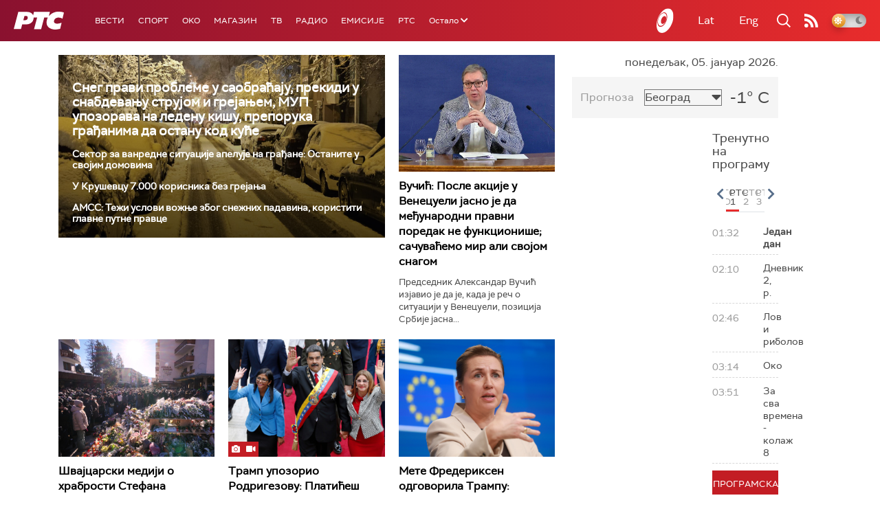

--- FILE ---
content_type: text/html;charset=UTF-8
request_url: https://www.rts.rs/sr/index.html
body_size: 49259
content:



































<!DOCTYPE html>

<html xmlns="http://www.w3.org/1999/xhtml" xml:lang="sr" lang="sr" >

    <head>
        <meta charset="utf-8" />
        <meta name="viewport" content="width=device-width, initial-scale=1, minimum-scale=1, maximum-scale=1" /> 

        
            <meta name="facebook-domain-verification" content="hui4xuinul37kpgfvccuiopl4tsgzd" />
                        <!--<title>РТС :: Насловна  </title>-->
        <title>Насловна | РТС</title>

            <!-- Gemius AdOcean -->
            <script type="text/javascript" src="//rs.adocean.pl/files/js/ado.js"></script>
            <script type="text/javascript">
                /* (c)AdOcean 2003-2017 */
                if (typeof ado !== "object") {
                    ado = {};
                    ado.config = ado.preview = ado.placement = ado.master = ado.slave = function () {};
                }
                ado.config({mode: "old", xml: false, characterEncoding: true});
                ado.preview({enabled: true, emiter: "rs.adocean.pl", id: "WrI3gCReJvUOQoGs1cYCXGDNLReHYebXQ5l1IsHag6T.57"});
            </script>

        <link rel="shortcut icon" href="/assets/front/img/favicon/favicon.ico"/>
<!--

<link rel="apple-touch-icon" sizes="57x57" href="/apple-icon-57x57.png">
<link rel="apple-touch-icon" sizes="60x60" href="/apple-icon-60x60.png">
<link rel="apple-touch-icon" sizes="72x72" href="/apple-icon-72x72.png">
<link rel="apple-touch-icon" sizes="76x76" href="/apple-icon-76x76.png">
<link rel="apple-touch-icon" sizes="114x114" href="/apple-icon-114x114.png">
<link rel="apple-touch-icon" sizes="120x120" href="/apple-icon-120x120.png">
<link rel="apple-touch-icon" sizes="144x144" href="/apple-icon-144x144.png">
<link rel="apple-touch-icon" sizes="152x152" href="/apple-icon-152x152.png">
<link rel="apple-touch-icon" sizes="180x180" href="/apple-icon-180x180.png">
<link rel="icon" type="image/png" sizes="192x192"  href="/android-icon-192x192.png">
<link rel="icon" type="image/png" sizes="32x32" href="/favicon-32x32.png">
<link rel="icon" type="image/png" sizes="96x96" href="/favicon-96x96.png">
<link rel="icon" type="image/png" sizes="16x16" href="/favicon-16x16.png">
<link rel="manifest" href="/manifest.json">
<meta name="msapplication-TileColor" content="#ffffff">
<meta name="msapplication-TileImage" content="/ms-icon-144x144.png">
<meta name="theme-color" content="#ffffff">

-->
        <link href="https://fonts.googleapis.com/css2?family=Montserrat:wght@100;200;300;400;500;600;700;800;900&display=swap" rel="stylesheet">
        
<link href="/resources/fontawesome/css/all.min.css" rel="stylesheet"/>
<link href="/resources/bootstrap/css/bootstrap.min.css" rel="stylesheet"/>
<link rel="stylesheet" type="text/css" href="/assets/front/plugins/slick/slick.css"/>
<link rel="stylesheet" type="text/css" href="/assets/front/plugins/slick/slick-theme.css"/>
<link href="/assets/front/css/platform2024_v5.css" rel="stylesheet"/>
<link href="/assets/front/css/fragments2024_v2.css" rel="stylesheet"/>
<link href="/assets/front/css/responsive2025_v1.css" rel="stylesheet"/>
<link href="/assets/front/css/headerTeme.css" rel="stylesheet"/>
        



<script src="/resources/jQuery/jquery-3.5.1.min.js"></script>
<script type="text/javascript" src="/assets/front/js/its-global2025_v1.min.js"></script>
<script type="text/javascript" src="/assets/front/js/cyr2lat/cyrlatconverter.min.js"></script>
<script type="text/javascript" src="https://services.brid.tv/player/build/brid.min.js"></script>


    <!-- Global site tag (gtag.js) - Google Analytics -->
    <script async src="https://www.googletagmanager.com/gtag/js?id=G-FBJW6SRQ7H"></script>
    <script>
        window.dataLayer = window.dataLayer || [];
        function gtag() {
            dataLayer.push(arguments);
        }
        gtag('js', new Date());

        gtag('config', 'G-FBJW6SRQ7H');
    </script>

    <!-- Google Tag Manager -->
    <script>(function (w, d, s, l, i) {
            w[l] = w[l] || [];
            w[l].push({'gtm.start':
                        new Date().getTime(), event: 'gtm.js'});
            var f = d.getElementsByTagName(s)[0],
                    j = d.createElement(s), dl = l != 'dataLayer' ? '&l=' + l : '';
            j.async = true;
            j.src =
                    'https://www.googletagmanager.com/gtm.js?id=' + i + dl;
            f.parentNode.insertBefore(j, f);
        })(window, document, 'script', 'dataLayer', 'GTM-NZ5DNLN');</script>
    <!-- End Google Tag Manager -->


        

























    <meta name="copyright" content="www.rts.rs"/>
<meta name="title" content="Насловна"/>
<meta name="description" content="РТС Онлајн доноси најновије вести и анализе из Србије, са Балкана и из света. Пратите и стрим нашег радио и ТВ програма и гледајте одложено најбоље емисије Јавног медијског сервиса Србије."/>


    <link rel="canonical" href="https://www.rts.rs/.html" />

<meta property="og:site_name" content="РТС"/>
<meta property="og:type" content="website"/>
<meta property="og:title" content="Насловна"/>
<meta property="og:url" content="https://www.rts.rs/.html"/>

    
        <meta property="og:image" content="https://www.rts.rs/upload/"/>
    
    


<meta property="og:description" content="РТС Онлајн доноси најновије вести и анализе из Србије, са Балкана и из света. Пратите и стрим нашег радио и ТВ програма и гледајте одложено најбоље емисије Јавног медијског сервиса Србије."/>

    <meta name="twitter:card" content="summary"/>
<meta name="twitter:title" content="Насловна"/>


    
        <meta property="twitter:image" content="https://www.rts.rs/upload/"/>
    
    

<meta name="twitter:description" content="РТС Онлајн доноси најновије вести и анализе из Србије, са Балкана и из света. Пратите и стрим нашег радио и ТВ програма и гледајте одложено најбоље емисије Јавног медијског сервиса Србије."/>

        <link rel="alternate" type="application/rss+xml" title="РТС :: Насловна" href="//rss.html" />
        










    
        
        
            
                
                
                    
                
            
        
    


        <!-- (C)2000-2024 Gemius SA - gemiusPrism  / rts.rs/Homepage -->
<script type="text/javascript">
var pp_gemius_identifier = 'AutKhmMQ6vSONfr.piHh6Mey3w6kNTsgfNNrcx65GUj.q7';
// lines below shouldn't be edited
function gemius_pending(i) { window[i] = window[i] || function() {var x = window[i+'_pdata'] = window[i+'_pdata'] || []; x[x.length]=Array.prototype.slice.call(arguments, 0);};};
(function(cmds) { var c; while(c = cmds.pop()) gemius_pending(c)})(['gemius_cmd', 'gemius_hit', 'gemius_event', 'gemius_init', 'pp_gemius_hit', 'pp_gemius_event', 'pp_gemius_init']);
window.pp_gemius_cmd = window.pp_gemius_cmd || window.gemius_cmd;
(function(d,t) {try {var gt=d.createElement(t),s=d.getElementsByTagName(t)[0],l='http'+((location.protocol=='https:')?'s':''); gt.setAttribute('async','async');
gt.setAttribute('defer','defer'); gt.src=l+'://gars.hit.gemius.pl/xgemius.js'; s.parentNode.insertBefore(gt,s);} catch (e) {}})(document,'script');
</script>


<script type="text/javascript">
/* (c)AdOcean 2003-2023, MASTER: rts.rs.Rts.rs.Naslovna */
ado.master({id: 'Ygmn5VcblyGr.ca9WV0z7IRpsXJSlebCn58U.Tx347..57', server: 'rs.adocean.pl' });
</script>
        <script async id="ebx" src="//applets.ebxcdn.com/ebx.js"></script>
    </head>

    <body class="Насловна home theme-normal">

        
            <!-- Google Tag Manager (noscript) -->
            <noscript><iframe src="https://www.googletagmanager.com/ns.html?id=GTM-NZ5DNLN"
                              height="0" width="0" style="display:none;visibility:hidden"></iframe></noscript>
            <!-- End Google Tag Manager (noscript) -->
        

        <script async src="https://pagead2.googlesyndication.com/pagead/js/adsbygoogle.js?client=ca-pub-8174147618626437"
        crossorigin="anonymous"></script>


        <div id="mobile_notification_dialog" class="modal fade" tabindex="-1" role="dialog" aria-labelledby="myModalLabel">
            <div class="modal-dialog modal-xs">
                <div class="modal-content">
                    <div class="modal-header">
                        <h3 class="modal-title" id="myModalLabel">Obaveštenje</h3>
                        <button type="button" class="close" data-dismiss="modal" aria-label="Close"><span aria-hidden="true">&times;</span></button>
                    </div>
                    <div class="modal-body">
                        <div class="notification-title">Preuzmite aplikaciju RTS-a za vaš uredjaj.</div>
                        <div>
                            <a class="notification-link ios" href="https://itunes.apple.com/us/app/rts-radio-televizija-srbije/id1292362685?mt=8">
                                <img width="100%" src="/assets/front/img/apple_01.png" alt="iOS notification" title="iOS notification">
                            </a>
                            <a class="notification-link android" href="https://play.google.com/store/apps/details?id=rs.rts">
                                <img width="100%" src="/assets/front/img/android_01.png" alt="Android notification" title="Android notification">
                            </a>
                        </div>
                    </div>
                </div>
            </div>
        </div>

        











<header>
    <div class="app-header">
        <div class="headerLeft">
            <div class="app-brand">
                
                    
                        <h1 class="logo">
                            <a href="/" title="РТС">
                                <span class="sr-only">РТС</span>
                            </a>
                        </h1>
                    
                    
                  
            </div>
            <div class="app-nav">
                <nav>
                    






<div class="menu">
    <div class="primaryShortNav">
        



















 









    
        










<div id="side-nav">
    <ul>
        
            <li class=" depth1  first">
                












    



    <a href="/vesti.html" class="nav-link    ">
    
    
        Вести
        
    
    </a>

            </li>
        
            <li class=" depth1 ">
                












    



    <a href="/sport.html" class="nav-link    ">
    
    
        Спорт
        
    
    </a>

            </li>
        
            <li class=" depth1 ">
                












    



    <a href="/oko-magazin.html" class="nav-link    ">
    
    
        OKO
        
    
    </a>

            </li>
        
            <li class=" depth1 ">
                












    



    <a href="/magazin.html" class="nav-link    ">
    
    
        Магазин
        
    
    </a>

            </li>
        
            <li class=" depth1 ">
                












    



    <a href="/tv.html" class="nav-link    ">
    
    
        ТВ
        
    
    </a>

            </li>
        
            <li class=" depth1 ">
                












    



    <a href="/radio.html" class="nav-link    ">
    
    
        Радио
        
    
    </a>

            </li>
        
            <li class=" depth1 ">
                












    



    <a href="/emisije.html" class="nav-link    ">
    
    
        Емисије
        
    
    </a>

            </li>
        
            <li class=" depth1  last">
                












    



    <a href="/rts.html" class="nav-link    ">
    
    
        РТС
        
    
    </a>

            </li>
        
        <li class="depth1  app-dropdown-holder">
            <a class="app-dropdown nav-link"><span>Остало</span> <i class="fa fa-chevron-down"></i></a>
            <div class="menu-dropdown">
                <ul>
                    
                        <li class="">
                            <a href="/rts/muzicka-produkcija.html" class="">
                                Музичка продукција
                            </a>
                        </li>
                    
                        <li class="">
                            <a href="/rts/filmski-program.html" class="">
                                Филмски програм
                            </a>
                        </li>
                    
                        <li class="">
                            <a href="/rts/dijaspora.html" class="">
                                Дијаспора
                            </a>
                        </li>
                    
                        <li class="">
                            <a href="/rts/rts-predstavlja.html" class="">
                                РТС представља
                            </a>
                        </li>
                    
                        <li class="">
                            <a href="/eurosong2024.html" class="">
                                Евросонг 2025
                            </a>
                        </li>
                    
                        <li class="">
                            <a href="/rts/pgp.html" class="">
                                ПГП
                            </a>
                        </li>
                    
                        <li class="">
                            <a href="/rts/informator-o-radu.html" class="">
                                Информатор о раду Јавне медијске установе „Радио-телевизија Србије“
                            </a>
                        </li>
                    
                </ul>
            </div>
        </li>

    </ul>
</div>
    
     
    
    
    
    
    
    
    
    
    

    </div>
</div>
                </nav>
            </div>
        </div>
        <div class="hederRight">
            <a href="/page/tv/ci/live.html" class="live-tv" title="РТС планета">
                <span class="rts-planeta"></span>
            </a>
            <div class="app-lang">



<div class="language-bar">
    
    <a href="/" class="lang cyr CyrLatIgnore js-lang" >Ћир</a>
    <a href="/" class="lang lat CyrLatIgnore js-lang" >Lat</a>
    <a class="lang en CyrLatIgnore " href="/rts/program-sales.html">Eng</a>

</div>
</div>
            <div class="app-search">
                <a type="submit" class="js-nav-search nav-action searchTrigger" title="Претрага"><i class="fas fa-search"></i></a>
                <div id="search" class="nav-search">
                    









<form action="/pretraga.html" method="get" name="searchForm" id="searchForm" class="form searchForm">
    <fieldset class="searchFieldset header-search-btn">
        <input type="hidden" name="lang" value="sr" />
        <input id="searchText" class="app-input" name="searchText" type="text" value=""  placeholder="Search" onfocus="this.placeholder = ''" onblur="this.placeholder = 'Search'"/>
        <input type="submit" value="Пронађи" class="searchButton">
    </fieldset>
</form>


<script>
    $(document).ready(function () {
        $('#searchForm').submit(function () {
            if ($('#searchText').val().length <= 3) {
                $('#searchInputMessage').show();
                return false;
            } else {
                return true;
            }
        });
        $('#searchText').keydown(function () {
            if ($(this).val().length <= 1) {
                $('#searchInputMessage').hide();
            }
        });

    });
</script>
                </div>
            </div>
            <a href="/page/rss/ci.html" class="nav-action feed" title="RSS"><i class="fas fa-rss"></i></a>
                
            <a class="mobTrigger"><i class="fas fa-bars"></i></a>
            <input type="checkbox" id="darkModeToggle" />
           <label for="darkModeToggle" class="darkModeBtn">
                   <i class="fas fa-moon"></i>
                <i class="fas fa-sun"></i>
            </label>
        </div>
    </div>
</header>
<div class="mobNavigation">
    <div class="mobNavWrapper">
        <div class="social social-mob">
            <a class="rtsPlaneta" title="РТС планета" href="/page/tv/ci/live.html"><span class="fai fai-planeta"></span></a>
            <a class="facebook" target="_blank" href="http://www.facebook.com/RTS.Internetportal" title="Facebook"><i class="fab fa-facebook-f"></i></a>
            <a class="twitter" target="_blank" href="http://twitter.com/#!/RTS_Vesti" title="Twitter"><i class="fab fa-twitter"></i></a>
            <a class="youtube" target="_blank" href="https://www.youtube.com/channel/UCF6U1KDm7BLHWBBUwsZzKtQ" title="You Tube"><i class="fab fa-youtube"></i></a>
                



<div class="language-bar">
    
    <a href="/" class="lang cyr CyrLatIgnore js-lang" >Ћир</a>
    <a href="/" class="lang lat CyrLatIgnore js-lang" >Lat</a>
    <a class="lang en CyrLatIgnore " href="/rts/program-sales.html">Eng</a>

</div>

            <a href="/page/rss/ci.html" class="nav-action feed" title="RSS"><i class="fas fa-rss"></i></a>
        </div>
        <div class="navWrapper">
            


























 









    
     
    
    
    
    
    
    
    
    
        














<ul> 
    

        




    
    


<li class="   level1   ord1 d1">
    <div class="navHolder">
        












    



    <a href="/vesti.html" class="nav-link    subL1">
    
    
        <span class=" ">
        
        Вести
        
        </span>
    
    
    </a>


        
            <div class="navL1"> 
            
            <ul>

            

        

        





<li class="   level1   ord1 d2">
    
        












    



    <a href="/vesti/politika.html" class="nav-link    ">
    
    
        Политика
        
    
    </a>


        
            </li>

            

        

        





<li class="   level1   ord3 d2">
    
        












    



    <a href="/vesti/region.html" class="nav-link    ">
    
    
        Регион
        
    
    </a>


        
            </li>

            

        

        





<li class="   level1   ord4 d2">
    
        












    



    <a href="/vesti/svet.html" class="nav-link    ">
    
    
        Свет
        
    
    </a>


        
            </li>

            

        

        





<li class="   level1   ord5 d2">
    
        












    



    <a href="/vesti/srbija-danas.html" class="nav-link    ">
    
    
        Србија данас
        
    
    </a>


        
            </li>

            

        

        





<li class="   level1   ord6 d2">
    
        












    



    <a href="/vesti/hronika.html" class="nav-link    ">
    
    
        Хроника
        
    
    </a>


        
            </li>

            

        

        





<li class="   level1   ord7 d2">
    
        












    



    <a href="/vesti/drustvo.html" class="nav-link    ">
    
    
        Друштво
        
    
    </a>


        
            </li>

            

        

        





<li class="   level1   ord8 d2">
    
        












    



    <a href="/vesti/ekonomija.html" class="nav-link    ">
    
    
        Економија
        
    
    </a>


        
            </li>

            

        

        





<li class="   level1   ord9 d2">
    
        












    



    <a href="/vesti/merila-vremena.html" class="nav-link    ">
    
    
        Мерила времена
        
    
    </a>


        
            </li>

            

        

        





<li class="   level1   ord10 d2">
    
        












    



    <a href="/vesti/ratu-u-ukrajini.html" class="nav-link    ">
    
    
        Рат у Украјини
        
    
    </a>


        
            </li>

            

        

        





<li class="   level1   ord11 d2">
    
        












    



    <a href="/vesti/vreme.html" class="nav-link    ">
    
    
        Време
        
    
    </a>


        
            </li>

            

        

        





<li class="   level1   ord12 d2">
    
        












    



    <a href="/vesti/servisne-informacije.html" class="nav-link    ">
    
    
        Сервисне вести
        
    
    </a>


        
            </li>

            

        

        





<li class="   level1   ord14 d2">
    
        












    



    <a href="/vesti/smatracnica.html" class="nav-link    ">
    
    
        Сматрачница
        
    
    </a>


        
            </li>

            

        

        





<li class="   level1   ord37 d2">
    
        












    



    <a href="/vesti/arhiva-rubrika.html" class="nav-link    ">
    
    
        Архива рубрика
        
    
    </a>


        
            </li>

            

        

        





<li class="   level1  last  ord38 d2">
    
        












    



    <a href="/vesti/podkast.html" class="nav-link    ">
    
    
        Подкаст
        
    
    </a>


        
            </li>

            

        

         
        </ul>
    </div>
</div>
</li>





    
    


<li class="   level1   ord3 d1">
    <div class="navHolder">
        












    



    <a href="/sport.html" class="nav-link    subL1">
    
    
        <span class=" ">
        
        Спорт
        
        </span>
    
    
    </a>


        
            <div class="navL1"> 
            
            <ul>

            

        

        





<li class="   level1   ord3 d2">
    
        












    



    <a href="/sport/fudbal.html" class="nav-link    ">
    
    
        Фудбал
        
    
    </a>


        
            </li>

            

        

        





<li class="   level1   ord4 d2">
    
        












    



    <a href="/sport/kosarka.html" class="nav-link    ">
    
    
        Кошарка
        
    
    </a>


        
            </li>

            

        

        





<li class="   level1   ord6 d2">
    
        












    



    <a href="/sport/tenis.html" class="nav-link    ">
    
    
        Тенис
        
    
    </a>


        
            </li>

            

        

        





<li class="   level1   ord8 d2">
    
        












    



    <a href="/sport/odbojka.html" class="nav-link    ">
    
    
        Одбојка
        
    
    </a>


        
            </li>

            

        

        





<li class="   level1   ord9 d2">
    
        












    



    <a href="/sport/rukomet.html" class="nav-link    ">
    
    
        Рукомет
        
    
    </a>


        
            </li>

            

        

        





<li class="   level1   ord10 d2">
    
        












    



    <a href="/sport/vaterpolo.html" class="nav-link    ">
    
    
        Ватерполо
        
    
    </a>


        
            </li>

            

        

        





<li class="   level1   ord11 d2">
    
        












    



    <a href="/sport/atletika.html" class="nav-link    ">
    
    
        Атлетика
        
    
    </a>


        
            </li>

            

        

        





<li class="   level1   ord12 d2">
    
        












    



    <a href="/sport/auto-moto.html" class="nav-link    ">
    
    
        Ауто-мото
        
    
    </a>


        
            </li>

            

        

        





<li class="   level1   ord13 d2">
    
        












    



    <a href="/sport/ostali-sportovi.html" class="nav-link    ">
    
    
        Остали спортови
        
    
    </a>


        
            </li>

            

        

        





<li class="   level1   ord14 d2">
    
        












    



    <a href="/sport/memorijal-rts.html" class="nav-link    ">
    
    
        Меморијал РТС
        
    
    </a>


        
            </li>

            

        

        





<li class="   level1   ord16 d2">
    
        












    



    <a href="/sport/Eurovision_sport.html" class="nav-link    ">
    
    
        Eurovision sport
        
    
    </a>


        
            </li>

            

        

        





<li class="   level1  last  ord17 d2">
    
        












    



    <a href="/sport/arhiva-rubrika.html" class="nav-link    ">
    
    
        Архива рубрика
        
    
    </a>


        
            </li>

            

        

         
        </ul>
    </div>
</div>
</li>






<li class="   level1   ord6 d1">
    
        












    



    <a href="/oko-magazin.html" class="nav-link    ">
    
    
        <span class=" ">
        
        OKO
        
        </span>
    
    
    </a>


        
            </li>

            

        

        




    
    


<li class="   level1   ord7 d1">
    <div class="navHolder">
        












    



    <a href="/magazin.html" class="nav-link    subL1">
    
    
        <span class=" ">
        
        Магазин
        
        </span>
    
    
    </a>


        
            <div class="navL1"> 
            
            <ul>

            

        

        





<li class="   level1   ord1 d2">
    
        












    



    <a href="/magazin/zivot.html" class="nav-link    ">
    
    
        Живот
        
    
    </a>


        
            </li>

            

        

        





<li class="   level1   ord2 d2">
    
        












    



    <a href="/magazin/Zanimljivosti.html" class="nav-link    ">
    
    
        Занимљивости
        
    
    </a>


        
            </li>

            

        

        





<li class="   level1   ord3 d2">
    
        












    



    <a href="/magazin/muzika.html" class="nav-link    ">
    
    
        Музика
        
    
    </a>


        
            </li>

            

        

        





<li class="   level1   ord4 d2">
    
        












    



    <a href="/magazin/tehnologija.html" class="nav-link    ">
    
    
        Технологијa
        
    
    </a>


        
            </li>

            

        

        





<li class="   level1   ord5 d2">
    
        












    



    <a href="/magazin/putujemo.html" class="nav-link    ">
    
    
        Путујемо
        
    
    </a>


        
            </li>

            

        

        





<li class="   level1   ord6 d2">
    
        












    



    <a href="/magazin/svet-poznatih.html" class="nav-link    ">
    
    
        Свет познатих
        
    
    </a>


        
            </li>

            

        

        





<li class="   level1   ord7 d2">
    
        












    



    <a href="/magazin/Zdravlje.html" class="nav-link    ">
    
    
        Здравље
        
    
    </a>


        
            </li>

            

        

        





<li class="   level1   ord8 d2">
    
        












    



    <a href="/magazin/film-i-tv.html" class="nav-link    ">
    
    
        Филм и ТВ
        
    
    </a>


        
            </li>

            

        

        





<li class="   level1   ord9 d2">
    
        












    



    <a href="/magazin/nauka.html" class="nav-link    ">
    
    
        Наука
        
    
    </a>


        
            </li>

            

        

        





<li class="   level1   ord11 d2">
    
        












    



    <a href="/magazin/priroda.html" class="nav-link    ">
    
    
        Природа
        
    
    </a>


        
            </li>

            

        

        





<li class="   level1   ord13 d2">
    
        












    



    <a href="/magazin/digitalni-preduzetnik.html" class="nav-link    ">
    
    
        Дигитални предузетник
        
    
    </a>


        
            </li>

            

        

        





<li class="   level1   ord14 d2">
    
        












    



    <a href="/magazin/kultura.html" class="nav-link    ">
    
    
        Културно
        
    
    </a>


        
            </li>

            

        

        





<li class="   level1   ord21 d2">
    
        












    



    <a href="/magazin/arhiva-rubrika.html" class="nav-link    ">
    
    
        Архива рубрика
        
    
    </a>


        
            </li>

            

        

        





<li class="   level1   ord25 d2">
    
        












    



    <a href="/magazin/Zamalevelikeheroje.html" class="nav-link    ">
    
    
        За мале велике хероје
        
    
    </a>


        
            </li>

            

        

        





<li class="   level1  last  ord26 d2">
    
        












    



    <a href="/magazin/naizgled-zdrav.html" class="nav-link    ">
    
    
        Наизглед здрав
        
    
    </a>


        
            </li>

            

        

         
        </ul>
    </div>
</div>
</li>





    
    


<li class="   level1   ord8 d1">
    <div class="navHolder">
        












    



    <a href="/tv.html" class="nav-link    subL1">
    
    
        <span class=" ">
        
        ТВ
        
        </span>
    
    
    </a>


        
            <div class="navL1"> 
            
            <ul>

            

        

        





<li class="   level1   ord1 d2">
    
        












    



    <a href="/tv/rts1.html" class="nav-link    ">
    
    
        РТС 1
        
    
    </a>


        
            </li>

            

        

        





<li class="   level1   ord2 d2">
    
        












    



    <a href="/tv/rts2.html" class="nav-link    ">
    
    
        РТС 2
        
    
    </a>


        
            </li>

            

        

        





<li class="   level1   ord3 d2">
    
        












    



    <a href="/tv/rts-digital.html" class="nav-link    ">
    
    
        РТС 3
        
    
    </a>


        
            </li>

            

        

        





<li class="   level1   ord4 d2">
    
        












    



    <a href="/tv/rts-sat.html" class="nav-link    ">
    
    
        РТС Свет
        
    
    </a>


        
            </li>

            

        

        





<li class="   level1   ord5 d2">
    
        












    



    <a href="/tv/rts-nauka.html" class="nav-link    ">
    
    
        РТС Наука
        
    
    </a>


        
            </li>

            

        

        





<li class="   level1   ord6 d2">
    
        












    



    <a href="/tv/rts-drama.html" class="nav-link    ">
    
    
        РТС Драма
        
    
    </a>


        
            </li>

            

        

        





<li class="   level1   ord7 d2">
    
        












    



    <a href="/tv/rts-zivot.html" class="nav-link    ">
    
    
        РТС Живот
        
    
    </a>


        
            </li>

            

        

        





<li class="   level1   ord8 d2">
    
        












    



    <a href="/tv/rts-klasika.html" class="nav-link    ">
    
    
        РТС Класика
        
    
    </a>


        
            </li>

            

        

        





<li class="   level1   ord9 d2">
    
        












    



    <a href="/tv/rts-kolo.html" class="nav-link    ">
    
    
        РТС Коло
        
    
    </a>


        
            </li>

            

        

        





<li class="   level1   ord10 d2">
    
        












    



    <a href="/tv/rts-trezor.html" class="nav-link    ">
    
    
        РТС Трезор
        
    
    </a>


        
            </li>

            

        

        





<li class="   level1   ord11 d2">
    
        












    



    <a href="/tv/rts-muzika.html" class="nav-link    ">
    
    
        РТС Музика
        
    
    </a>


        
            </li>

            

        

        





<li class="   level1   ord12 d2">
    
        












    



    <a href="/tv/rts-poletarac.html" class="nav-link    ">
    
    
        РТС Полетарац
        
    
    </a>


        
            </li>

            

        

        





<li class="   level1   ord53 d2">
    
        












    



    <a href="/tv/rts-predstavlja.html" class="nav-link    ">
    
    
        РТС представља
        
    
    </a>


        
            </li>

            

        

        





<li class="   level1  last  ord55 d2">
    
        












    



    <a href="/tv/live.html" class="nav-link    ">
    
    
        ТВ уживо
        
    
    </a>


        
            </li>

            

        

         
        </ul>
    </div>
</div>
</li>





    
    


<li class="   level1   ord9 d1">
    <div class="navHolder">
        












    



    <a href="/radio.html" class="nav-link    subL1">
    
    
        <span class=" ">
        
        Радио
        
        </span>
    
    
    </a>


        
            <div class="navL1"> 
            
            <ul>

            

        

        





<li class="   level1   ord1 d2">
    
        












    



    <a href="/radio/radio-beograd-1.html" class="nav-link    ">
    
    
        Радио Београд 1
        
    
    </a>


        
            </li>

            

        

        





<li class="   level1   ord2 d2">
    
        












    



    <a href="/radio/radio-beograd-2.html" class="nav-link    ">
    
    
        Радио Београд 2
        
    
    </a>


        
            </li>

            

        

        





<li class="   level1   ord3 d2">
    
        












    



    <a href="/radio/radio-beograd-3.html" class="nav-link    ">
    
    
        Радио Београд 3
        
    
    </a>


        
            </li>

            

        

        





<li class="   level1   ord4 d2">
    
        












    



    <a href="/radio/beograd-202.html" class="nav-link    ">
    
    
        Београд 202
        
    
    </a>


        
            </li>

            

        

        





<li class="   level1   ord6 d2">
    
        












    



    <a href="/radio/radio-pletenica.html" class="nav-link    ">
    
    
        Радио Плетеница
        
    
    </a>


        
            </li>

            

        

        





<li class="   level1   ord7 d2">
    
        












    



    <a href="/radio/radio-rokenroler.html" class="nav-link    ">
    
    
        Радио Рокенролер
        
    
    </a>


        
            </li>

            

        

        





<li class="   level1   ord8 d2">
    
        












    



    <a href="/radio/radio-dzuboks.html" class="nav-link    ">
    
    
        Радио Џубокс
        
    
    </a>


        
            </li>

            

        

        





<li class="   level1   ord9 d2">
    
        












    



    <a href="/radio/radio-vrteska.html" class="nav-link    ">
    
    
        Радио Вртешка
        
    
    </a>


        
            </li>

            

        

        





<li class="   level1   ord10 d2">
    
        












    



    <a href="/radio/radio-dzezer.html" class="nav-link    ">
    
    
        Радио Џезер
        
    
    </a>


        
            </li>

            

        

        





<li class="   level1   ord11 d2">
    
        












    



    <a href="/radio/arhiv.html" class="nav-link    ">
    
    
        Архив
        
    
    </a>


        
            </li>

            

        

        





<li class="   level1   ord12 d2">
    
        












    



    <a href="/radio/kontakt.html" class="nav-link    ">
    
    
        Контакт
        
    
    </a>


        
            </li>

            

        

        





<li class="   level1   ord13 d2">
    
        












    



    <a href="/radio/frekvencije.html" class="nav-link    ">
    
    
        Фреквенције
        
    
    </a>


        
            </li>

            

        

        





<li class="   level1  last  ord14 d2">
    
        












    



    <a href="/radio/live.html" class="nav-link    ">
    
    
        Радио уживо
        
    
    </a>


        
            </li>

            

        

         
        </ul>
    </div>
</div>
</li>






<li class="   level1   ord15 d1">
    
        












    



    <a href="/emisije.html" class="nav-link    ">
    
    
        <span class=" ">
        
        Емисије
        
        </span>
    
    
    </a>


        
            </li>

            

        

        




    
    


<li class="   level1  last  ord18 d1">
    <div class="navHolder">
        












    



    <a href="/rts.html" class="nav-link    subL1">
    
    
        <span class=" ">
        
        РТС
        
        </span>
    
    
    </a>


        
            <div class="navL1"> 
            
            <ul>

            

        

        





<li class="   level1   ord1 d2">
    
        












    



    <a href="/rts/javni-servis.html" class="nav-link    ">
    
    
        О Jавном сервису
        
    
    </a>


        
            </li>

            

        

        





<li class="   level1   ord2 d2">
    
        












    



    <a href="/rts/informator-o-radu.html" class="nav-link    ">
    
    
        Информатор о раду Јавне медијске установе „Радио-телевизија Србије“
        
    
    </a>


        
            </li>

            

        

        





<li class="   level1   ord3 d2">
    
        












    



    <a href="/rts/akcije.html" class="nav-link    ">
    
    
        Акције
        
    
    </a>


        
            </li>

            

        

        





<li class="   level1   ord4 d2">
    
        












    



    <a href="/rts/pgp.html" class="nav-link    ">
    
    
        ПГП
        
    
    </a>


        
            </li>

            

        

        





<li class="   level1   ord5 d2">
    
        












    



    <a href="/rts/galerija-rts.html" class="nav-link    ">
    
    
        Галерија РТС
        
    
    </a>


        
            </li>

            

        

        





<li class="   level1   ord6 d2">
    
        












    



    <a href="/rts/izdavastvo.html" class="nav-link    ">
    
    
        Издаваштво
        
    
    </a>


        
            </li>

            

        

        





<li class="   level1   ord7 d2">
    
        












    



    <a href="/rts/istrazivanje-cipa.html" class="nav-link    ">
    
    
        Истраживање
        
    
    </a>


        
            </li>

            

        

        





<li class="   level1   ord8 d2">
    
        












    



    <a href="/rts/rts-klub.html" class="nav-link    ">
    
    
        РТС клуб
        
    
    </a>


        
            </li>

            

        

        





<li class="   level1   ord9 d2">
    
        












    



    <a href="/rts/programski-arhiv.html" class="nav-link    ">
    
    
        Програмски архив
        
    
    </a>


        
            </li>

            

        

        





<li class="   level1   ord10 d2">
    
        












    



    <a href="/rts/rts-predstavlja.html" class="nav-link    ">
    
    
        РТС представља
        
    
    </a>


        
            </li>

            

        

        





<li class="   level1   ord11 d2">
    
        












    



    <a href="/rts/marketing.html" class="nav-link    ">
    
    
        Маркетинг
        
    
    </a>


        
            </li>

            

        

        





<li class="   level1   ord12 d2">
    
        












    



    <a href="/rts/dijaspora.html" class="nav-link    ">
    
    
        Дијаспора
        
    
    </a>


        
            </li>

            

        

        





<li class="   level1   ord14 d2">
    
        












    



    <a href="/rts/digitalizacija.html" class="nav-link    ">
    
    
        Дигитална ТВ
        
    
    </a>


        
            </li>

            

        

        





<li class="   level1   ord15 d2">
    
        












    



    <a href="/rts/posao.html" class="nav-link    ">
    
    
        Посао
        
    
    </a>


        
            </li>

            

        

        





<li class="   level1   ord16 d2">
    
        












    



    <a href="/rts/javne-nabavke.html" class="nav-link    ">
    
    
        Јавне набавке
        
    
    </a>


        
            </li>

            

        

        





<li class="   level1   ord17 d2">
    
        












    



    <a href="/rts/pola-veka-rts.html" class="nav-link    ">
    
    
        Јубилеји РТС-а
        
    
    </a>


        
            </li>

            

        

        





<li class="   level1   ord18 d2">
    
        












    



    <a href="/rts/internet-portal.html" class="nav-link    ">
    
    
        Интернет портал
        
    
    </a>


        
            </li>

            

        

        





<li class="   level1   ord19 d2">
    
        












    



    <a href="/rts/biblioteka.html" class="nav-link    ">
    
    
        Библиотека
        
    
    </a>


        
            </li>

            

        

        





<li class="   level1   ord20 d2">
    
        












    



    <a href="/rts/konkursi.html" class="nav-link    ">
    
    
        Конкурси
        
    
    </a>


        
            </li>

            

        

        





<li class="   level1   ord21 d2">
    
        












    



    <a href="/rts/pesma-evrovizije.html" class="nav-link    ">
    
    
        Песма Евровизије
        
    
    </a>


        
            </li>

            

        

        





<li class="   level1  last  ord22 d2">
    
        












    



    <a href="/rts/program-sales.html" class="nav-link    ">
    
    
        Program sales
        
    
    </a>


        
            </li>

            

        
        </ul>
    </div>
</div>
</li>
</ul>
    
    


        </div>
    </div>
</div>

<script>
    var langRaw;
    var langReworked;
    $(document).ready(function () {
        $("code").addClass("CyrLatIgnore");
        $('.js-lang').hide();

        langRaw = location.pathname.slice(0, 4);
//            console.log(langRaw);
        if (langRaw == '/en/' || langRaw == '/en.') {
            $('.js-lang').removeClass("active");
            $('.en').addClass("active");
            langReworked = "en";
        } else if (langRaw == '/lat/' || langRaw == '/lat') {
            $('.js-lang').removeClass("active");
            $('.lat').addClass("active");
            $('.js-converter-cyr').hide();
            $('a').each(function () {
//                    console.log($(this).attr('href'));
                if (!$(this).hasClass('js-lang') && typeof $(this).attr('href') != 'undefined'
                        && $(this).attr('href').indexOf('downloadFile') != 1
                        && $(this).attr('href').indexOf('http') == -1
                        && !$(this).hasClass('fancybox')
                        && $(this).attr('href').indexOf('/upload/media/') == -1
                        && $(this).attr('href').split('.').pop() != 'pdf') {
                    if ($(this).attr('href').indexOf('/page/') == -1) {
                        $(this).attr("href", "/lat" + $(this).attr("href"));
                    } else {
                        $(this).attr("href", $(this).attr("href").replace('/ci/', /sr/));
                    }
                }
            });
            langReworked = 'lat';
            CyrLat.C2L();
            $('.cyr').show();
        } else {
            $('.js-lang').removeClass("active");
            $('.cyr').addClass("active");
            $('.js-converter-lat').hide();
            langReworked = 'cyr';
            $('.lat').show();
        }

        $("#websiteTitle").html($("#translatedTitle").html());
        $('body').css('visibility', 'visible');
        $(".js-linkovi-body a").each(function () {
            if ($(this).html().indexOf("http") >= 0) {
                $(this).addClass("CyrLatIgnore");
            }
        });
        $("#strukture-body a").each(function () {
            if ($(this).html().indexOf("http") >= 0) {
                $(this).addClass("CyrLatIgnore");
            }
        });
        $(".js-navi").click(function () {
            $(".js-navi-modal").addClass('show');
            $("body").addClass('modal-open');
        });
    }
    );
    var CyrLat = new CyrLatConverter('body').init();
    //click to change to CYR function
    $('.cyr').click(function (event) {
        event.preventDefault();
        console.log(window.location.pathname);
        if (window.location.pathname == '/lat.html' || window.location.pathname == '/lat/') {
            window.location.href = window.location.origin;
        } else {
            window.location.href = window.location.pathname.slice(4);
        }
    });
    //click to change to LAT function
    $('.lat').click(function (event) {
        event.preventDefault();
        var prevLang = location.pathname.slice(0, 4);
        $('.js-converter-cyr').hide();
        $('.js-converter-lat').show();
        if (prevLang == '/en/' || prevLang == '/en.') {
            location.href = '/lat.html';
        } else if ((prevLang == '/lat/' || prevLang == '/lat.')) {

        } else {
            $('.js-lang').removeClass("active");
            $('.lat').addClass("active");
            if (location.pathname == '/') {
                history.pushState({}, '', '/lat.html');
            } else {
                history.pushState({}, '', '/lat' + location.pathname);
            }
            CyrLat.C2L();
        }
        $('.lat').hide();
        $('.cyr').show();
        $('a').each(function () {
            if (!$(this).hasClass('js-lang') && typeof $(this).attr('href') != 'undefined'
                    && $(this).attr('href').indexOf('downloadFile') != 1
                    && !$(this).hasClass('fancybox')
                    && $(this).attr('href').indexOf('http') == -1
                    && $(this).attr('href').indexOf('/upload/media/') == -1
                    && $(this).attr('href').split('.').pop() != 'pdf') {
                if ($(this).attr('href').indexOf('/page/') == -1) {
                    $(this).attr("href", "/lat" + $(this).attr("href"));
                } else {
                    $(this).attr("href", $(this).attr("href").replace('/ci/', /sr/));
                }
            }
        });
    });
    $(".app-dropdown-holder").click(function (e) {
        $(this).toggleClass('active');
        e.stopPropagation();
    });
    $('body').click(function (e) {
        if (!$(e.target).closest('.menu-dropdown').length) {
            $(".app-dropdown-holder").removeClass('active');
        }
    });
    
    //Dark-mode toggle
    document.addEventListener("DOMContentLoaded", function () {
        const checkbox = document.getElementById("darkModeToggle");
        const darkMode = localStorage.getItem("darkMode");

        if (darkMode === "enabled") {
            document.body.classList.add("dark-mode");
            checkbox.checked = true;
            console.log("Dark mode enabled on load.");
        }
        checkbox.addEventListener("change", function () {
            if (checkbox.checked) {
                document.body.classList.add("dark-mode");
                localStorage.setItem("darkMode", "enabled");
            } else {
                document.body.classList.remove("dark-mode");
                localStorage.setItem("darkMode", "disabled");
            }
        });

    });
</script>


<!--<div id="saglasnost-container">
    <div id="saglasnost-prihvatanje">
        <p>We use cookies and google analytics tool to optimize the delivery of digital advertising to you. If you decline personalization of ads you will still see digital advertisements, but they will not be as relevant to you. We never collect sensitive information, and do not sell any of the data we collect. Under the GDPR regulations browser cookies are now considered sudo-anonymized personal data and since we use cookies to deliver relevant advertisements to you we would like to get your permission to do so.</p>
        <button>Accept</button>
    </div>

    <div id="saglasnost-iskljucivanje">
        <p>I don't want my data to be used anymore for analytic purposes.</p>
        <button>Decline</button>
    </div>
</div>


<script>
    $(document).ready(function () {
        var saglasnost = 'false';
        //get consent cookie
        var value = "; " + document.cookie;
        var parts = value.split("; " + "saglasnost" + "=");
        if (parts.length == 2) {
            saglasnost = parts.pop().split(";").shift();
        }
        $('#saglasnost-container').animate({'bottom': '0'}, 2000);
        if (saglasnost === 'true') {
             $('#saglasnost-iskljucivanje').addClass('visible');
            runGA();
            
        } else {
            $('#saglasnost-prihvatanje').addClass('visible');
        }

        //Turn off consent toolbar after 1 min
        setTimeout(function () {
            $('#saglasnost-container').animate({'bottom': '-300px'}, 2000);
        }, 60000);


        $('#saglasnost-iskljucivanje button').on('click', function () {
            document.cookie = 'saglasnost=false;';
            saglasnost='false';
            $('#saglasnost-container').animate({'bottom': '-300px'}, 2000);
        });

        $('#saglasnost-prihvatanje button').on('click', function () {
            document.cookie = 'saglasnost=true;';
            saglasnost='true';
            runGA();
            $('#saglasnost-container').animate({'bottom': '-300px'}, 2000);
        });
    });
</script>-->

        <div class="rts">
            <div class="containerWrap clearfix">
                
                <div id="container">
                    <div class="container">
                        <div class="left-sidebar">
                            
                        </div>
                        <div id="content" class="app-main">
                            
        














    
    
        
    

    



<div class="banner-G fragment">
    










    
        
            <div id="adoceanrstjmoeigobt"></div>
<script type="text/javascript">
/* (c)AdOcean 2003-2017, rts.rs.Rts.rs.Naslovna.H1  728x90 */
ado.slave('adoceanrstjmoeigobt', {myMaster: 'Ygmn5VcblyGr.ca9WV0z7IRpsXJSlebCn58U.Tx347..57' });
</script>
        
        
    

</div>


    
    

    















<div class="box fix fragment">
    <div class="storiesTop full">
        <div class="main fix">
            
                
                    
                        <div class="row-2-1-cols row-block cf">
                            <div class="xl-block-news">
                                <div class="pos-rel">
                                    <a class="largeThumb" href="/vesti/vreme/5860642/sneg-pravi-probleme-u-saobracaju-prekidi-u-snabdevanju-strujom-i-grejanjem-mup-upozorava-na-ledenu-kisu-preporuka-gradjanima-da-ostanu-kod-kuce.html">
                                        














    



    <img src="/upload//media/2026/0/4/17/18/741/4840565/thumbs/11227250/Sneg_vece.jpg"
         style="" class=" img-fluid"
          alt="Снег прави проблеме у саобраћају, прекиди у снабдевању струјом и грејањем, МУП упозорава на ледену кишу, препорука грађанима да остану код куће" title="Снег прави проблеме у саобраћају, прекиди у снабдевању струјом и грејањем, МУП упозорава на ледену кишу, препорука грађанима да остану код куће"/>

                                        
                                    </a>
                                    <div class="strip">
                                        <div class="inner-wrap">
                                            <h3 class="lg-headline">
                                                <a href="/vesti/vreme/5860642/sneg-pravi-probleme-u-saobracaju-prekidi-u-snabdevanju-strujom-i-grejanjem-mup-upozorava-na-ledenu-kisu-preporuka-gradjanima-da-ostanu-kod-kuce.html" title="Снег прави проблеме у саобраћају, прекиди у снабдевању струјом и грејањем, МУП упозорава на ледену кишу, препорука грађанима да остану код куће">
                                                    Снег прави проблеме у саобраћају, прекиди у снабдевању струјом и грејањем, МУП упозорава на ледену кишу, препорука грађанима да остану код куће
                                                </a>
                                            </h3>
                                            
                                            
                                                <div class="short-news-full">
                                                    <div class="short-news-list">
                                                        
                                                            <a class="short-news-link"
                                                               href="/vesti/vreme/5860642/sneg-pravi-probleme-u-saobracaju-prekidi-u-snabdevanju-strujom-i-grejanjem-mup-upozorava-na-ledenu-kisu-preporuka-gradjanima-da-ostanu-kod-kuce.html#shortStory-607306" title="Сектор за ванредне ситуације апелује на грађане: Останите у својим домовима">
                                                                
                                                                
                                                                <span class="short-news-text">Сектор за ванредне ситуације апелује на грађане: Останите у својим домовима</span>
                                                            </a>
                                                        
                                                            <a class="short-news-link"
                                                               href="/vesti/vreme/5860642/sneg-pravi-probleme-u-saobracaju-prekidi-u-snabdevanju-strujom-i-grejanjem-mup-upozorava-na-ledenu-kisu-preporuka-gradjanima-da-ostanu-kod-kuce.html#shortStory-607286" title="У Крушевцу 7.000 корисника без грејања">
                                                                
                                                                
                                                                <span class="short-news-text">У Крушевцу 7.000 корисника без грејања</span>
                                                            </a>
                                                        
                                                            <a class="short-news-link"
                                                               href="/vesti/vreme/5860642/sneg-pravi-probleme-u-saobracaju-prekidi-u-snabdevanju-strujom-i-grejanjem-mup-upozorava-na-ledenu-kisu-preporuka-gradjanima-da-ostanu-kod-kuce.html#shortStory-607282" title="АМСС: Тежи услови вожње због снежних падавина, користити главне путне правце">
                                                                
                                                                
                                                                <span class="short-news-text">АМСС: Тежи услови вожње због снежних падавина, користити главне путне правце</span>
                                                            </a>
                                                        
                                                    </div>
                                                </div>
                                            
                                        </div>
                                    </div>
                                </div>
                                
                                    <div class="short-news-mobile">
                                        <div class="short-news-list">
                                            
                                                <a class="short-news-link"
                                                   href="/vesti/vreme/5860642/sneg-pravi-probleme-u-saobracaju-prekidi-u-snabdevanju-strujom-i-grejanjem-mup-upozorava-na-ledenu-kisu-preporuka-gradjanima-da-ostanu-kod-kuce.html#shortStory-607306">
                                                    
                                                        <span class="short-news-date">
                                                            [04. 01. 2026.]
                                                        </span>
                                                    
                                                    <span class="short-news-date">
                                                        20:00
                                                    </span>
                                                    <span class="short-news-text">Сектор за ванредне ситуације апелује на грађане: Останите у својим домовима</span>
                                                </a>
                                            
                                                <a class="short-news-link"
                                                   href="/vesti/vreme/5860642/sneg-pravi-probleme-u-saobracaju-prekidi-u-snabdevanju-strujom-i-grejanjem-mup-upozorava-na-ledenu-kisu-preporuka-gradjanima-da-ostanu-kod-kuce.html#shortStory-607286">
                                                    
                                                        <span class="short-news-date">
                                                            [04. 01. 2026.]
                                                        </span>
                                                    
                                                    <span class="short-news-date">
                                                        18:15
                                                    </span>
                                                    <span class="short-news-text">У Крушевцу 7.000 корисника без грејања</span>
                                                </a>
                                            
                                                <a class="short-news-link"
                                                   href="/vesti/vreme/5860642/sneg-pravi-probleme-u-saobracaju-prekidi-u-snabdevanju-strujom-i-grejanjem-mup-upozorava-na-ledenu-kisu-preporuka-gradjanima-da-ostanu-kod-kuce.html#shortStory-607282">
                                                    
                                                        <span class="short-news-date">
                                                            [04. 01. 2026.]
                                                        </span>
                                                    
                                                    <span class="short-news-date">
                                                        18:10
                                                    </span>
                                                    <span class="short-news-text">АМСС: Тежи услови вожње због снежних падавина, користити главне путне правце</span>
                                                </a>
                                            
                                        </div>
                                    </div>
                                
                            </div>
                        
                        
                    
                
            
                
                    
                        
                            <div class="md-block-news">
                                <div class="regularView">
                                    <a class="largeThumb" href="/vesti/politika/5860630/aleksandar-vucic-obracanje-sednica-saveta-za-nacionalnu-bezbednost-maduro.html">
                                        <div class="iconHolder">
                                            
                                            
                                            
                                            
                                        </div>
                                        














    



    <img src="/upload//media/2026/0/4/11/5/521/4839960/thumbs/11225725/obracanje-t.jpg"
         style="" class=" img-fluid"
          alt="Вучић: После акције у Венецуели јасно је да међународни правни поредак не функционише; сачуваћемо мир али својом снагом" title="Вучић: После акције у Венецуели јасно је да међународни правни поредак не функционише; сачуваћемо мир али својом снагом"/>

                                        
                                    </a>
                                </div>
                                <div class="mobileView">
                                    <a class="smallThumb" href="/vesti/politika/5860630/aleksandar-vucic-obracanje-sednica-saveta-za-nacionalnu-bezbednost-maduro.html">
                                        <div class="iconHolder">
                                            
                                            
                                            
                                            
                                        </div>
                                        














    



    <img src="/upload//media/2026/0/4/11/5/521/4839960/thumbs/11225730/obracanje-t.jpg"
         style="" class=" img-fluid"
          alt="Вучић: После акције у Венецуели јасно је да међународни правни поредак не функционише; сачуваћемо мир али својом снагом" title="Вучић: После акције у Венецуели јасно је да међународни правни поредак не функционише; сачуваћемо мир али својом снагом"/>

                                    </a>
                                </div>
                                <div class="info-post">
                                    <h3><a href="/vesti/politika/5860630/aleksandar-vucic-obracanje-sednica-saveta-za-nacionalnu-bezbednost-maduro.html"
                                           title="Вучић: После акције у Венецуели јасно је да међународни правни поредак не функционише; сачуваћемо мир али својом снагом">Вучић: После акције у Венецуели јасно је да међународни правни поредак не функционише; сачуваћемо мир али својом снагом</a></h3>
                                    <div class="post-lead">
                                        Председник Александар Вучић изјавио је да је, када је реч о ситуацији у Венецуели, позиција Србије јасна...
                                    </div>
                                </div>
                            </div>
                        </div>
                    
                    
                
            
                
                    
                        
                    
                        
                            <div class="row-3-cols cf row-block">
                            
                            <div class="three w-xs-100">
                                
                                    <div class="regularView">
                                        <a class="largeThumb" href="/vesti/svet/5860719/svajcarski-mediji-o-hrabrosti-stefana-ivanovica-koji-je-izgubio-zivot-spasavajuci-goste-u-zapaljenom-baru.html">
                                            <div class="iconHolder">
                                                
                                                
                                                
                                                
                                            </div>
                                            














    



    <img src="/upload//media/2026/0/4/15/42/555/4840481/thumbs/11227006/Stefan.jpg"
         style="" class=" img-fluid"
          alt="Швајцарски медији о храбрости Стефана Ивановића који је изгубио живот спасавајући госте у запаљеном бару" title="Швајцарски медији о храбрости Стефана Ивановића који је изгубио живот спасавајући госте у запаљеном бару"/>

                                            
                                        </a>
                                    </div>
                                    <div class="mobileView">
                                        <a class="smallThumb" href="/vesti/svet/5860719/svajcarski-mediji-o-hrabrosti-stefana-ivanovica-koji-je-izgubio-zivot-spasavajuci-goste-u-zapaljenom-baru.html">
                                            <div class="iconHolder">
                                                
                                                
                                                
                                                
                                            </div>
                                            














    



    <img src="/upload//media/2026/0/4/15/42/555/4840481/thumbs/11227001/Stefan.jpg"
         style="" class=" img-fluid"
          alt="Швајцарски медији о храбрости Стефана Ивановића који је изгубио живот спасавајући госте у запаљеном бару" title="Швајцарски медији о храбрости Стефана Ивановића који је изгубио живот спасавајући госте у запаљеном бару"/>

                                        </a>
                                    </div>
                                    <div class="info-post">
                                        <h3><a href="/vesti/svet/5860719/svajcarski-mediji-o-hrabrosti-stefana-ivanovica-koji-je-izgubio-zivot-spasavajuci-goste-u-zapaljenom-baru.html" title="Швајцарски медији о храбрости Стефана Ивановића који је изгубио живот спасавајући госте у запаљеном бару">Швајцарски медији о храбрости Стефана Ивановића који је изгубио живот спасавајући госте у запаљеном бару</a></h3>
                                    </div>
                                    <div class="post-lead">
                                        Српски држављанин Стефан Ивановић  спасио је више гостију...
                                    </div>
                                
                            </div>
                            
                    
                
            
                
                    
                        
                    
                        
                            <div class="three w-xs-100">
                                
                                    <div class="regularView">
                                        <a class="largeThumb" href="/vesti/svet/5860489/tramp-upozorio-rodrigezovu-platices-cenu-vecu-od-madura-vojska-je-priznala-za-privremenu-predsednicu-venecuele.html">
                                            <div class="iconHolder">
                                                
                                                    <i class="icon-small fas fa-camera"></i>
                                                
                                                
                                                    <i class="icon-small fas fa-video"></i>
                                                
                                                
                                                
                                            </div>
                                            














    

    



    <img src="/upload//media/2026/0/4/19/0/805/4840780/thumbs/11227865/Rodrigez_Maduro.jpg"
         style="" class=" img-fluid"
          alt="Трамп упозорио Родригезову: Платићеш цену већу од Мадура, војска је признала за привремену председницу Венецуеле" title="Трамп упозорио Родригезову: Платићеш цену већу од Мадура, војска је признала за привремену председницу Венецуеле (Tanjug/AP / Ariana Cubillos, File)"/>

                                            
                                        </a>
                                    </div>
                                    <div class="mobileView">
                                        <a class="smallThumb" href="/vesti/svet/5860489/tramp-upozorio-rodrigezovu-platices-cenu-vecu-od-madura-vojska-je-priznala-za-privremenu-predsednicu-venecuele.html">
                                            <div class="iconHolder">
                                                
                                                    <i class="icon-small fas fa-camera"></i>
                                                
                                                
                                                    <i class="icon-small fas fa-video"></i>
                                                
                                                
                                                
                                            </div>
                                            














    

    



    <img src="/upload//media/2026/0/4/19/0/805/4840780/thumbs/11227860/Rodrigez_Maduro.jpg"
         style="" class=" img-fluid"
          alt="Трамп упозорио Родригезову: Платићеш цену већу од Мадура, војска је признала за привремену председницу Венецуеле" title="Трамп упозорио Родригезову: Платићеш цену већу од Мадура, војска је признала за привремену председницу Венецуеле (Tanjug/AP / Ariana Cubillos, File)"/>

                                        </a>
                                    </div>
                                    <div class="info-post">
                                        <h3><a href="/vesti/svet/5860489/tramp-upozorio-rodrigezovu-platices-cenu-vecu-od-madura-vojska-je-priznala-za-privremenu-predsednicu-venecuele.html" title="Трамп упозорио Родригезову: Платићеш цену већу од Мадура, војска је признала за привремену председницу Венецуеле">Трамп упозорио Родригезову: Платићеш цену већу од Мадура, војска је признала за привремену председницу Венецуеле</a></h3>
                                    </div>
                                    <div class="post-lead">
                                        Председник Венецуеле Николас Мадуро и његова супруга...
                                    </div>
                                
                            </div>
                            
                    
                
            
                
                    
                        
                    
                        
                            <div class="three w-xs-100">
                                
                                    <div class="regularView">
                                        <a class="largeThumb" href="/vesti/svet/5860801/mete-frederiksen-odgovorila-trampu-prestanite-sa-pretnjama-o-preuzimanju-grenlanda.html">
                                            <div class="iconHolder">
                                                
                                                
                                                
                                                
                                            </div>
                                            














    

    



    <img src="/upload//media/2026/0/4/22/22/506/4841125/thumbs/11228655/Mete_Frederiksen.jpg"
         style="" class=" img-fluid"
          alt="Мете Фредериксен одговорила Трампу: Престаните са претњама о преузимању Гренланда" title="Мете Фредериксен одговорила Трампу: Престаните са претњама о преузимању Гренланда ( EPA / OLIVIER HOSLET)"/>

                                            
                                        </a>
                                    </div>
                                    <div class="mobileView">
                                        <a class="smallThumb" href="/vesti/svet/5860801/mete-frederiksen-odgovorila-trampu-prestanite-sa-pretnjama-o-preuzimanju-grenlanda.html">
                                            <div class="iconHolder">
                                                
                                                
                                                
                                                
                                            </div>
                                            














    

    



    <img src="/upload//media/2026/0/4/22/22/506/4841125/thumbs/11228650/Mete_Frederiksen.jpg"
         style="" class=" img-fluid"
          alt="Мете Фредериксен одговорила Трампу: Престаните са претњама о преузимању Гренланда" title="Мете Фредериксен одговорила Трампу: Престаните са претњама о преузимању Гренланда ( EPA / OLIVIER HOSLET)"/>

                                        </a>
                                    </div>
                                    <div class="info-post">
                                        <h3><a href="/vesti/svet/5860801/mete-frederiksen-odgovorila-trampu-prestanite-sa-pretnjama-o-preuzimanju-grenlanda.html" title="Мете Фредериксен одговорила Трампу: Престаните са претњама о преузимању Гренланда">Мете Фредериксен одговорила Трампу: Престаните са претњама о преузимању Гренланда</a></h3>
                                    </div>
                                    <div class="post-lead">
                                        Данска премијерка Мете Фредериксен је позвала америчког...
                                    </div>
                                
                            </div>
                            
                            </div>
                        
                    
                
            
            <div class="referencePart row-block">
                <div class="sectionTitle orange">
                    <div class="section">
                        <h2 class="title">Препоручујемо</h2>
                    </div>
                </div>
                <div class="row-3-cols cf preporuka-part">
                    
                        <div class="three first">
                            
                                <a class="largeThumb" href="/magazin/zivot/5860738/saveti-za-voznju-po-snegu-i-ledu.html" title="Лед, снег и минус: Како да возите безбедно када зима покаже зубе">
                                    














    

    



    <img src="/upload//media/2026/0/4/17/44/144/4840605/thumbs/11227375/Voznja-po-snegu-neociscena-ulica-beli-auto.jpg"
         style="" class=" img-fluid"
          alt="Лед, снег и минус: Како да возите безбедно када зима покаже зубе" title="Лед, снег и минус: Како да возите безбедно када зима покаже зубе (Tanjug / Vladimir Šporčić )"/>

                                    
                                </a>
                                <div class="strip-small">
                                    <div class="info-post d-table">
                                        <h3 class="d-table-cell v-middle">
                                            <a href="/magazin/zivot/5860738/saveti-za-voznju-po-snegu-i-ledu.html" title="Лед, снег и минус: Како да возите безбедно када зима покаже зубе">Лед, снег и минус: Како да возите безбедно када зима покаже зубе</a>
                                        </h3>
                                    </div>
                                </div>
                            
                            
                        </div>
                    
                        <div class="three ">
                            
                                <a class="largeThumb" href="/vesti/svet/5860681/delsi-rodriges-biografija-venecuela-maduro-.html" title="Ко је Делси Родригез – зашто је Американцима прихватљива "прекаљена револуционарка проверена у хиљаду битака"">
                                    














    

    



    <img src="/upload//media/2026/0/4/13/22/889/4840151/thumbs/11226231/rodrigez-s.jpg"
         style="" class=" img-fluid"
          alt="Ко је Делси Родригез – зашто је Американцима прихватљива "прекаљена револуционарка проверена у хиљаду битака"" title="Ко је Делси Родригез – зашто је Американцима прихватљива "прекаљена револуционарка проверена у хиљаду битака" (Фото: Танјуг/AP Photo/Matias Delacroix)"/>

                                    
                                </a>
                                <div class="strip-small">
                                    <div class="info-post d-table">
                                        <h3 class="d-table-cell v-middle">
                                            <a href="/vesti/svet/5860681/delsi-rodriges-biografija-venecuela-maduro-.html" title="Ко је Делси Родригез – зашто је Американцима прихватљива "прекаљена револуционарка проверена у хиљаду битака"">Ко је Делси Родригез – зашто је Американцима прихватљива "прекаљена револуционарка проверена у хиљаду битака"</a>
                                        </h3>
                                    </div>
                                </div>
                            
                            
                        </div>
                    
                        <div class="three ">
                            
                                <a class="largeThumb" href="/magazin/film-i-tv/5860659/pobednik-aleksa-stefanovic-superpotera.html" title="Освајач два милиона динара у Суперпотери Алекса Стефановић за РТС скромно о победи: Фокус је кључ">
                                    














    



    <img src="/upload//media/2026/0/4/12/10/278/4839996/thumbs/11225855/potera-t.jpg"
         style="" class=" img-fluid"
          alt="Освајач два милиона динара у Суперпотери Алекса Стефановић за РТС скромно о победи: Фокус је кључ" title="Освајач два милиона динара у Суперпотери Алекса Стефановић за РТС скромно о победи: Фокус је кључ"/>

                                    
                                </a>
                                <div class="strip-small">
                                    <div class="info-post d-table">
                                        <h3 class="d-table-cell v-middle">
                                            <a href="/magazin/film-i-tv/5860659/pobednik-aleksa-stefanovic-superpotera.html" title="Освајач два милиона динара у Суперпотери Алекса Стефановић за РТС скромно о победи: Фокус је кључ">Освајач два милиона динара у Суперпотери Алекса Стефановић за РТС скромно о победи: Фокус је кључ</a>
                                        </h3>
                                    </div>
                                </div>
                            
                            
                                <div class="iconHolder topLeft"><i class="fas fa-video"></i></div>
                                
                        </div>
                    
                </div>
            </div>

            
                
                    
                    
                        
                            <div class="row-3-cols last-6 cf row-block">
                            
                            
                                <div class="three w-xs-100">
                                    <a class="smallThumb" href="/vesti/svet/5860637/svajcarska-policija-identifikovala-svih-40-zrtava-pozara-u-kran-montani-medju-njima-i-drzavljanin-srbije.html">
                                        <div class="iconHolder">
                                            
                                                <i class="icon-small fas fa-camera"></i>
                                            
                                            
                                            
                                            
                                        </div>
                                        














    

    



    <img src="/upload//media/2026/0/4/10/29/808/4839830/thumbs/11225455/Tan2026-01-0317572367_4.jpg"
         style="" class=" img-fluid"
          alt="Швајцарска полиција идентификовала свих 40 жртава пожара у Кран Монтани, међу њима и држављанин Србије" title="Швајцарска полиција идентификовала свих 40 жртава пожара у Кран Монтани, међу њима и држављанин Србије (Фото: Танјуг/АП)"/>

                                    </a>
                                    <div class="inline-info">
                                        <h3><a href="/vesti/svet/5860637/svajcarska-policija-identifikovala-svih-40-zrtava-pozara-u-kran-montani-medju-njima-i-drzavljanin-srbije.html" title="Швајцарска полиција идентификовала свих 40 жртава пожара у Кран Монтани, међу њима и држављанин Србије">Швајцарска полиција идентификовала свих 40 жртава пожара у Кран Монтани, међу њима и држављанин Србије</a></h3>
                                        <div class="lead-small">
                                            Швајцарска полиција идентификовала свих 40...
                                        </div>
                                    </div>
                                </div>
                            
                            
                    
                    
                
            
                
                    
                    
                        
                            
                                <div class="three w-xs-100">
                                    <a class="smallThumb" href="/vesti/servisne-informacije/5860774/trg-nikole-pasica-u-beogradu-otvoren-za-saobracaj.html">
                                        <div class="iconHolder">
                                            
                                            
                                                <i class="icon-small fas fa-video"></i>
                                            
                                            
                                            
                                        </div>
                                        














    



    <img src="/upload//media/2026/0/4/21/1/977/4841105/thumbs/11228605/trg-t.jpg"
         style="" class=" img-fluid"
          alt="Трг Николе Пашића у Београду отворен за саобраћај" title="Трг Николе Пашића у Београду отворен за саобраћај"/>

                                    </a>
                                    <div class="inline-info">
                                        <h3><a href="/vesti/servisne-informacije/5860774/trg-nikole-pasica-u-beogradu-otvoren-za-saobracaj.html" title="Трг Николе Пашића у Београду отворен за саобраћај">Трг Николе Пашића у Београду отворен за саобраћај</a></h3>
                                        <div class="lead-small">
                                            Од недеље у 21.00 час успоставља се редован...
                                        </div>
                                    </div>
                                </div>
                            
                            
                    
                    
                
            
                
                    
                    
                        
                            
                                <div class="three w-xs-100">
                                    <a class="smallThumb" href="/vesti/ratu-u-ukrajini/5860495/rat-u-ukrajini-1411-dan-4-januar-2026-rusija.html">
                                        <div class="iconHolder">
                                            
                                                <i class="icon-small fas fa-camera"></i>
                                            
                                            
                                            
                                            
                                        </div>
                                        














    

    



    <img src="/upload//media/2026/0/4/18/15/133/4840750/thumbs/11227705/Tan2026-01-0415582343_8.jpg"
         style="" class=" img-fluid"
          alt="Собјањин: Оборенa 32 дрона која су летела ка Москви; мушкарац погинуо у нападу на Белгород" title="Собјањин: Оборенa 32 дрона која су летела ка Москви; мушкарац погинуо у нападу на Белгород (Tanjug/AP Photo / Andriy Andriyenko)"/>

                                    </a>
                                    <div class="inline-info">
                                        <h3><a href="/vesti/ratu-u-ukrajini/5860495/rat-u-ukrajini-1411-dan-4-januar-2026-rusija.html" title="Собјањин: Оборенa 32 дрона која су летела ка Москви; мушкарац погинуо у нападу на Белгород">Собјањин: Оборенa 32 дрона која су летела ка Москви; мушкарац погинуо у нападу на Белгород</a></h3>
                                        <div class="lead-small">
                                            Рат у Украјини – 1411. дан. Градоначелник...
                                        </div>
                                    </div>
                                </div>
                            
                            
                            </div>
                        
                    
                    
                
            
                
                    
                    
                    
                        
                            <div class="row-3-cols last-6 cf row-block">
                            
                            
                                <div class="three w-xs-100">
                                    <a class="smallThumb" href="/vesti/svet/5860870/eva-slos-ana-frank-ausvic.html">
                                        <div class="iconHolder">
                                            
                                                <i class="icon-small fas fa-camera"></i>
                                            
                                            
                                            
                                            
                                        </div>
                                        














    

    



    <img src="/upload//media/2026/0/4/23/17/754/4841310/thumbs/11229525/eva2.jpg"
         style="" class=" img-fluid"
          alt="Преминула сестра Ане Франк, Ева Шлос која је преживела Аушвиц" title="Преминула сестра Ане Франк, Ева Шлос која је преживела Аушвиц (EPA / ETIENNE LAURENT)"/>

                                    </a>
                                    <div class="inline-info">
                                        <h3><a href="/vesti/svet/5860870/eva-slos-ana-frank-ausvic.html" title="Преминула сестра Ане Франк, Ева Шлос која је преживела Аушвиц">Преминула сестра Ане Франк, Ева Шлос која је преживела Аушвиц</a></h3>
                                        <div class="lead-small">
                                            Полусестра Ане Франк, која је преживела Аушвиц...
                                        </div>
                                    </div>
                                </div>
                            
                            
                    
                
            
                
                    
                    
                    
                        
                            
                                <div class="three w-xs-100">
                                    <a class="smallThumb" href="/vesti/svet/5860722/od-raskosi-do-celije---maduro-prebacen-u-vip-zatvor-sa-najpoznatijim-zatvorenicima.html">
                                        <div class="iconHolder">
                                            
                                            
                                            
                                            
                                        </div>
                                        














    



    <img src="/upload//media/2026/0/4/17/0/481/4840575/thumbs/11227290/Pritvorski_centar_Metropoliten_t.jpg"
         style="" class=" img-fluid"
          alt="Од раскоши до ћелије - Мадуро пребачен у "ВИП затвор" са најпознатијим затвореницима" title="Од раскоши до ћелије - Мадуро пребачен у "ВИП затвор" са најпознатијим затвореницима"/>

                                    </a>
                                    <div class="inline-info">
                                        <h3><a href="/vesti/svet/5860722/od-raskosi-do-celije---maduro-prebacen-u-vip-zatvor-sa-najpoznatijim-zatvorenicima.html" title="Од раскоши до ћелије - Мадуро пребачен у "ВИП затвор" са најпознатијим затвореницима">Од раскоши до ћелије - Мадуро пребачен у "ВИП затвор" са најпознатијим затвореницима</a></h3>
                                        <div class="lead-small">
                                            Председник Венецуеле Николас Мадуро пребачен...
                                        </div>
                                    </div>
                                </div>
                            
                            
                    
                
            
                
                    
                    
                    
                        
                            
                                <div class="three w-xs-100">
                                    <a class="smallThumb" href="/vesti/svet/5860854/nigerija-pijaca-napad-ubistvo.html">
                                        <div class="iconHolder">
                                            
                                                <i class="icon-small fas fa-camera"></i>
                                            
                                            
                                            
                                            
                                        </div>
                                        














    

    



    <img src="/upload//media/2026/0/4/23/55/432/4841255/thumbs/11229260/nigerija.jpg"
         style="" class=" img-fluid"
          alt="Нападнута пијаца у Нигерији, убијено најмање 30 особа, већи број отет" title="Нападнута пијаца у Нигерији, убијено најмање 30 особа, већи број отет (Tanjug/AP / Edet Uduak Samuel)"/>

                                    </a>
                                    <div class="inline-info">
                                        <h3><a href="/vesti/svet/5860854/nigerija-pijaca-napad-ubistvo.html" title="Нападнута пијаца у Нигерији, убијено најмање 30 особа, већи број отет">Нападнута пијаца у Нигерији, убијено најмање 30 особа, већи број отет</a></h3>
                                        <div class="lead-small">
                                            Најмање 30 особа је убијено, а већи број...
                                        </div>
                                    </div>
                                </div>
                            
                            
                            </div>
                        
                    
                
            
        </div>
    </div>
</div>


    
    
        
    

    













<!--PRIKAZUJE SLAJDER 1-1-1-->




    <div class="box fix fragment">
        <div class="topSectionStoriesSlider topSectionStoriesSlider-block topSectionStoriesSlider-1-1-1">
            <div class="sectionTitle yellow slideNews">
                <div class="section"><h2 class="title"><a href="https://oko.rts.rs/">Око</a></h2></div>
                
                    <div class="slider-actions">
                        <a class="caretCircle slideNewsLeft" href="#">
                            <i class="fa fa-caret-left"></i>
                        </a>
                        <a class="caretCircle slideNewsRight active" href="#">
                            <i class="fa fa-caret-right"></i>
                        </a>
                    </div>
                
            </div>
            <div class="storiesSectionSlider news news-magazine  full">
                
                    <div class="firstSlide active" style="display: block">
                        <div class="regularView fix row-3-cols">
                            
                                <div class="singleCol">
                                    <div class="element colBig">
                                        <a class="largeThumb" href="https://oko.rts.rs/drustvo/5087168/cetiri-istine-koje-su-prosle-da-li-je-svet-devedesetih-bio-bolji-od-danasnjeg.html">
                                            
                                            
                                                <img src="https://oko.rts.rs/upload//media/2026/0/3/12/32/118/4837972/thumbs/11220185/thumb1.jpg" class="img-fluid" alt="Четири истине које су прошле: Да ли је свет деведесетих био бољи од данашњег?" title="Четири истине које су прошле: Да ли је свет деведесетих био бољи од данашњег?"/>
                                            
                                            
                                        </a>
                                        <h3 class="m-h-44px"><a class="news-title fs-16" href="https://oko.rts.rs/drustvo/5087168/cetiri-istine-koje-su-prosle-da-li-je-svet-devedesetih-bio-bolji-od-danasnjeg.html" title="Четири истине које су прошле: Да ли је свет деведесетих био бољи од данашњег?">Четири истине које су прошле: Да ли је свет деведесетих био бољи од данашњег?</a></h3>
                                        <div class="newsTextNew news-lead">
                                            Иако се не може рећи да је данашњи свет „бољи“, мислим да се прилично поуздано може тврдити да је свет деведесетих био свет неупоредивог лицемерја и идеја...
                                        </div>
                                    </div>
                                </div>
                            
                                <div class="singleCol">
                                    <div class="element colBig">
                                        <a class="largeThumb" href="https://oko.rts.rs/kultura/5087112/uloga-pretvorena-u-zivot-ko-je-bio-zoran-radmilovic.html">
                                            
                                            
                                                <img src="https://oko.rts.rs/upload//media/2025/11/12/20/53/103/4758153/thumbs/11023829/thumb1.jpg" class="img-fluid" alt="Улога претворена у живот: Ко је био Зоран Радмиловић?" title="Улога претворена у живот: Ко је био Зоран Радмиловић?"/>
                                            
                                            
                                        </a>
                                        <h3 class="m-h-44px"><a class="news-title fs-16" href="https://oko.rts.rs/kultura/5087112/uloga-pretvorena-u-zivot-ko-je-bio-zoran-radmilovic.html" title="Улога претворена у живот: Ко је био Зоран Радмиловић?">Улога претворена у живот: Ко је био Зоран Радмиловић?</a></h3>
                                        <div class="newsTextNew news-lead">
                                            Недавно је из штампе изашла луксузна, богато илустрована монографија „Зоран Радмиловић на радију и телевизији“, коју су заједнички објавили РТС издаваштво...
                                        </div>
                                    </div>
                                </div>
                            
                                <div class="singleCol">
                                    <div class="element colBig">
                                        <a class="largeThumb" href="https://oko.rts.rs/drustvo/5086718/filmovi-za-urednike-novinare-citaoce-i-gledaoce-mediji-za-masovno-unistenje-.html">
                                            
                                            
                                                <img src="https://oko.rts.rs/upload//media/2025/9/11/19/58/844/4516371/thumbs/10416053/thumb1.jpg" class="img-fluid" alt="Филмови за уреднике, новинаре, читаоце и гледаоце: Медији за масовно уништење " title="Филмови за уреднике, новинаре, читаоце и гледаоце: Медији за масовно уништење "/>
                                            
                                            
                                        </a>
                                        <h3 class="m-h-44px"><a class="news-title fs-16" href="https://oko.rts.rs/drustvo/5086718/filmovi-za-urednike-novinare-citaoce-i-gledaoce-mediji-za-masovno-unistenje-.html" title="Филмови за уреднике, новинаре, читаоце и гледаоце: Медији за масовно уништење ">Филмови за уреднике, новинаре, читаоце и гледаоце: Медији за масовно уништење </a></h3>
                                        <div class="newsTextNew news-lead">
                                            Данас се огроман број људи ужасава начина на који раде медији, пре свега они главног тока, а богами и они новонастали. Неодговорни су, злонамерни, непромишљени...
                                        </div>
                                    </div>
                                </div>
                            
                        </div>
                        <div class="mobileView">
                            <div class="singleCol singleColthreeRows last">
                                <div class="row">
                                    
                                        <div class="element">

                                            <a class="smallThumb withBigImg" href="https://oko.rts.rs/drustvo/5087168/cetiri-istine-koje-su-prosle-da-li-je-svet-devedesetih-bio-bolji-od-danasnjeg.html">
                                                
                                                
                                                    <img src="https://oko.rts.rs/upload//media/2026/0/3/12/32/118/4837972/thumbs/11220185/thumb1.jpg" class="img-fluid" alt="Четири истине које су прошле: Да ли је свет деведесетих био бољи од данашњег?" title="Четири истине које су прошле: Да ли је свет деведесетих био бољи од данашњег?"/>
                                                
                                            </a>

                                            
                                            <div class="info">
                                                <h3><a class="news-title" href="https://oko.rts.rs/drustvo/5087168/cetiri-istine-koje-su-prosle-da-li-je-svet-devedesetih-bio-bolji-od-danasnjeg.html">Четири истине које су прошле: Да ли је свет деведесетих био бољи од данашњег?</a></h3>
                                                <div class="newsTextNew news-lead">
                                                    Иако се не може рећи да је данашњи свет „бољи“, мислим да се...
                                                </div>
                                            </div>
                                        </div>
                                    
                                        <div class="element">

                                            <a class="smallThumb withBigImg" href="https://oko.rts.rs/kultura/5087112/uloga-pretvorena-u-zivot-ko-je-bio-zoran-radmilovic.html">
                                                
                                                
                                                    <img src="https://oko.rts.rs/upload//media/2025/11/12/20/53/103/4758153/thumbs/11023829/thumb1.jpg" class="img-fluid" alt="Улога претворена у живот: Ко је био Зоран Радмиловић?" title="Улога претворена у живот: Ко је био Зоран Радмиловић?"/>
                                                
                                            </a>

                                            
                                            <div class="info">
                                                <h3><a class="news-title" href="https://oko.rts.rs/kultura/5087112/uloga-pretvorena-u-zivot-ko-je-bio-zoran-radmilovic.html">Улога претворена у живот: Ко је био Зоран Радмиловић?</a></h3>
                                                <div class="newsTextNew news-lead">
                                                    Недавно је из штампе изашла луксузна, богато илустрована монографија...
                                                </div>
                                            </div>
                                        </div>
                                    
                                        <div class="element">

                                            <a class="smallThumb withBigImg" href="https://oko.rts.rs/drustvo/5086718/filmovi-za-urednike-novinare-citaoce-i-gledaoce-mediji-za-masovno-unistenje-.html">
                                                
                                                
                                                    <img src="https://oko.rts.rs/upload//media/2025/9/11/19/58/844/4516371/thumbs/10416053/thumb1.jpg" class="img-fluid" alt="Филмови за уреднике, новинаре, читаоце и гледаоце: Медији за масовно уништење " title="Филмови за уреднике, новинаре, читаоце и гледаоце: Медији за масовно уништење "/>
                                                
                                            </a>

                                            
                                            <div class="info">
                                                <h3><a class="news-title" href="https://oko.rts.rs/drustvo/5086718/filmovi-za-urednike-novinare-citaoce-i-gledaoce-mediji-za-masovno-unistenje-.html">Филмови за уреднике, новинаре, читаоце и гледаоце: Медији за масовно уништење </a></h3>
                                                <div class="newsTextNew news-lead">
                                                    Данас се огроман број људи ужасава начина на који раде медији...
                                                </div>
                                            </div>
                                        </div>
                                    
                                </div>
                            </div>
                        </div>
                    </div>
                
                    <div class="firstSlide " style="display: none">
                        <div class="regularView fix row-3-cols">
                            
                                <div class="singleCol">
                                    <div class="element colBig">
                                        <a class="largeThumb" href="https://oko.rts.rs/muzika/5084762/po-pesma-za-svaki-mesec-u-godini-ne-volim-januar-ni-decembar-kad-tuzno-zalaje.html">
                                            
                                            
                                                <img src="https://oko.rts.rs/upload//media/2023/9/28/11/21/131/1950353/thumbs/3282668/thumb1.jpg" class="img-fluid" alt="По песма за сваки месец у години: Не волим јануар, ни децембар кад тужно залаје" title="По песма за сваки месец у години: Не волим јануар, ни децембар кад тужно залаје"/>
                                            
                                            
                                        </a>
                                        <h3 class="m-h-44px"><a class="news-title fs-16" href="https://oko.rts.rs/muzika/5084762/po-pesma-za-svaki-mesec-u-godini-ne-volim-januar-ni-decembar-kad-tuzno-zalaje.html" title="По песма за сваки месец у години: Не волим јануар, ни децембар кад тужно залаје">По песма за сваки месец у години: Не волим јануар, ни децембар кад тужно залаје</a></h3>
                                        <div class="newsTextNew news-lead">
                                            Јануар с Балашевићем, фебруар с Нинчевићем, март с Бором, април с Чолом, мај с Пушењем, јун с Ђолетом, јул с Дугметом, август с Јабуком, септембар с Бајагом...
                                        </div>
                                    </div>
                                </div>
                            
                                <div class="singleCol">
                                    <div class="element colBig">
                                        <a class="largeThumb" href="https://oko.rts.rs/drustvo/5087160/stvaranje-i-razgradnja-svetskog-poretka-po-rani-dasgupti-savez-drzave-i-tehnofeudalne-elite.html">
                                            
                                            
                                                <img src="https://oko.rts.rs/upload//media/2025/11/30/10/20/684/4824998/thumbs/11187364/thumb1.jpg" class="img-fluid" alt="Стварање и разградња светског поретка по Рани Дасгупти: Савез државе и технофеудалне елите" title="Стварање и разградња светског поретка по Рани Дасгупти: Савез државе и технофеудалне елите"/>
                                            
                                            
                                        </a>
                                        <h3 class="m-h-44px"><a class="news-title fs-16" href="https://oko.rts.rs/drustvo/5087160/stvaranje-i-razgradnja-svetskog-poretka-po-rani-dasgupti-savez-drzave-i-tehnofeudalne-elite.html" title="Стварање и разградња светског поретка по Рани Дасгупти: Савез државе и технофеудалне елите">Стварање и разградња светског поретка по Рани Дасгупти: Савез државе и технофеудалне елите</a></h3>
                                        <div class="newsTextNew news-lead">
                                            Изврсна актуелна књига Ране Дасгупте „После нација: Стварање и разградња светског поретка“ бави се начинима на које су националне државе настајале, како...
                                        </div>
                                    </div>
                                </div>
                            
                                <div class="singleCol">
                                    <div class="element colBig">
                                        <a class="largeThumb" href="https://oko.rts.rs/drustvo/4743708/sta-pas-ume-i-razume-shvatiti-coveka-dijagnosticirati-tumor-nanjusiti-strah.html">
                                            
                                            
                                                <img src="https://oko.rts.rs/upload/thumbnail/2022/03/18/7777178_.jpg" class="img-fluid" alt="Шта пас уме и разуме: Схватити човека, дијагностицирати тумор, нањушити страх" title="Шта пас уме и разуме: Схватити човека, дијагностицирати тумор, нањушити страх"/>
                                            
                                            
                                        </a>
                                        <h3 class="m-h-44px"><a class="news-title fs-16" href="https://oko.rts.rs/drustvo/4743708/sta-pas-ume-i-razume-shvatiti-coveka-dijagnosticirati-tumor-nanjusiti-strah.html" title="Шта пас уме и разуме: Схватити човека, дијагностицирати тумор, нањушити страх">Шта пас уме и разуме: Схватити човека, дијагностицирати тумор, нањушити страх</a></h3>
                                        <div class="newsTextNew news-lead">
                                            У науци су пси, поготов они са статусом кућних љубимаца, третирани као заглупљени еx-курјаци, који су припитомљавањем и зависношћу од својих власника током...
                                        </div>
                                    </div>
                                </div>
                            
                        </div>
                        <div class="mobileView">
                            <div class="singleCol singleColthreeRows last">
                                <div class="row">
                                    
                                        <div class="element">

                                            <a class="smallThumb withBigImg" href="https://oko.rts.rs/muzika/5084762/po-pesma-za-svaki-mesec-u-godini-ne-volim-januar-ni-decembar-kad-tuzno-zalaje.html">
                                                
                                                
                                                    <img src="https://oko.rts.rs/upload//media/2023/9/28/11/21/131/1950353/thumbs/3282668/thumb1.jpg" class="img-fluid" alt="По песма за сваки месец у години: Не волим јануар, ни децембар кад тужно залаје" title="По песма за сваки месец у години: Не волим јануар, ни децембар кад тужно залаје"/>
                                                
                                            </a>

                                            
                                            <div class="info">
                                                <h3><a class="news-title" href="https://oko.rts.rs/muzika/5084762/po-pesma-za-svaki-mesec-u-godini-ne-volim-januar-ni-decembar-kad-tuzno-zalaje.html">По песма за сваки месец у години: Не волим јануар, ни децембар кад тужно залаје</a></h3>
                                                <div class="newsTextNew news-lead">
                                                    Јануар с Балашевићем, фебруар с Нинчевићем, март с Бором, април...
                                                </div>
                                            </div>
                                        </div>
                                    
                                        <div class="element">

                                            <a class="smallThumb withBigImg" href="https://oko.rts.rs/drustvo/5087160/stvaranje-i-razgradnja-svetskog-poretka-po-rani-dasgupti-savez-drzave-i-tehnofeudalne-elite.html">
                                                
                                                
                                                    <img src="https://oko.rts.rs/upload//media/2025/11/30/10/20/684/4824998/thumbs/11187364/thumb1.jpg" class="img-fluid" alt="Стварање и разградња светског поретка по Рани Дасгупти: Савез државе и технофеудалне елите" title="Стварање и разградња светског поретка по Рани Дасгупти: Савез државе и технофеудалне елите"/>
                                                
                                            </a>

                                            
                                            <div class="info">
                                                <h3><a class="news-title" href="https://oko.rts.rs/drustvo/5087160/stvaranje-i-razgradnja-svetskog-poretka-po-rani-dasgupti-savez-drzave-i-tehnofeudalne-elite.html">Стварање и разградња светског поретка по Рани Дасгупти: Савез државе и технофеудалне елите</a></h3>
                                                <div class="newsTextNew news-lead">
                                                    Изврсна актуелна књига Ране Дасгупте „После нација: Стварање...
                                                </div>
                                            </div>
                                        </div>
                                    
                                        <div class="element">

                                            <a class="smallThumb withBigImg" href="https://oko.rts.rs/drustvo/4743708/sta-pas-ume-i-razume-shvatiti-coveka-dijagnosticirati-tumor-nanjusiti-strah.html">
                                                
                                                
                                                    <img src="https://oko.rts.rs/upload/thumbnail/2022/03/18/7777178_.jpg" class="img-fluid" alt="Шта пас уме и разуме: Схватити човека, дијагностицирати тумор, нањушити страх" title="Шта пас уме и разуме: Схватити човека, дијагностицирати тумор, нањушити страх"/>
                                                
                                            </a>

                                            
                                            <div class="info">
                                                <h3><a class="news-title" href="https://oko.rts.rs/drustvo/4743708/sta-pas-ume-i-razume-shvatiti-coveka-dijagnosticirati-tumor-nanjusiti-strah.html">Шта пас уме и разуме: Схватити човека, дијагностицирати тумор, нањушити страх</a></h3>
                                                <div class="newsTextNew news-lead">
                                                    У науци су пси, поготов они са статусом кућних љубимаца, третирани...
                                                </div>
                                            </div>
                                        </div>
                                    
                                </div>
                            </div>
                        </div>
                    </div>
                
                    <div class="firstSlide " style="display: none">
                        <div class="regularView fix row-3-cols">
                            
                                <div class="singleCol">
                                    <div class="element colBig">
                                        <a class="largeThumb" href="https://oko.rts.rs/drustvo/5087150/druga-strana-stalnog-privrednog-rasta-traznja-za-energijom-protiv-zelene-tranzicije.html">
                                            
                                            
                                                <img src="https://oko.rts.rs/upload//media/2025/11/29/10/10/820/4820114/thumbs/11177558/thumb1.jpg" class="img-fluid" alt="Друга страна сталног привредног раста: Тражња за енергијом против зелене транзиције" title="Друга страна сталног привредног раста: Тражња за енергијом против зелене транзиције"/>
                                            
                                            
                                        </a>
                                        <h3 class="m-h-44px"><a class="news-title fs-16" href="https://oko.rts.rs/drustvo/5087150/druga-strana-stalnog-privrednog-rasta-traznja-za-energijom-protiv-zelene-tranzicije.html" title="Друга страна сталног привредног раста: Тражња за енергијом против зелене транзиције">Друга страна сталног привредног раста: Тражња за енергијом против зелене транзиције</a></h3>
                                        <div class="newsTextNew news-lead">
                                            Замислите да сте пушач и да сте због бола у плућима дошли код  доктора. Доктор вас прегледа и каже вам да је пушење штетно, али да слободно наставите да...
                                        </div>
                                    </div>
                                </div>
                            
                                <div class="singleCol">
                                    <div class="element colBig">
                                        <a class="largeThumb" href="https://oko.rts.rs/lektira/5086814/duh-grada-beograda-pre-sto-godina-i-njegovi-tvorci-sedmica-sa-sedam-nedelja-po-moniju-de-buliju.html">
                                            
                                            
                                                <img src="https://oko.rts.rs/upload//media/2025/11/27/13/30/954/4816124/thumbs/11165902/thumb1.jpg" class="img-fluid" alt="Дух града Београда пре сто година и његови творци: Седмица са седам недеља по Монију де Булију" title="Дух града Београда пре сто година и његови творци: Седмица са седам недеља по Монију де Булију"/>
                                            
                                            
                                        </a>
                                        <h3 class="m-h-44px"><a class="news-title fs-16" href="https://oko.rts.rs/lektira/5086814/duh-grada-beograda-pre-sto-godina-i-njegovi-tvorci-sedmica-sa-sedam-nedelja-po-moniju-de-buliju.html" title="Дух града Београда пре сто година и његови творци: Седмица са седам недеља по Монију де Булију">Дух града Београда пре сто година и његови творци: Седмица са седам недеља по Монију де Булију</a></h3>
                                        <div class="newsTextNew news-lead">
                                            Између два светска рата авангардној београдској уметничкој сцени припадао је и Соломон Мони де Були (Београд, 1904 – Париз,  1968). У сећањима на године...
                                        </div>
                                    </div>
                                </div>
                            
                                <div class="singleCol">
                                    <div class="element colBig">
                                        <a class="largeThumb" href="https://oko.rts.rs/kultura/5087147/ita-rina-diva-iz-divace-nasa-najpoznatija-glumica-iz-ukrstenih-reci-i-evropska-zvezda-epohe-nemog-filma.html">
                                            
                                            
                                                <img src="https://oko.rts.rs/upload//media/2025/11/24/9/45/367/4802253/thumbs/11130488/thumb1.jpg" class="img-fluid" alt="Ита Рина, дива из Диваче: Наша најпознатија глумица из укрштених речи и европска звезда епохе немог филма" title="Ита Рина, дива из Диваче: Наша најпознатија глумица из укрштених речи и европска звезда епохе немог филма"/>
                                            
                                            
                                        </a>
                                        <h3 class="m-h-44px"><a class="news-title fs-16" href="https://oko.rts.rs/kultura/5087147/ita-rina-diva-iz-divace-nasa-najpoznatija-glumica-iz-ukrstenih-reci-i-evropska-zvezda-epohe-nemog-filma.html" title="Ита Рина, дива из Диваче: Наша најпознатија глумица из укрштених речи и европска звезда епохе немог филма">Ита Рина, дива из Диваче: Наша најпознатија глумица из укрштених речи и европска звезда епохе немог филма</a></h3>
                                        <div class="newsTextNew news-lead">
                                            Ита Рина, једна од најславнијих европских глумица између два светска рата – што се тиче Југославије сасвим сигурно најпознатија – повукла се из кинематографског...
                                        </div>
                                    </div>
                                </div>
                            
                        </div>
                        <div class="mobileView">
                            <div class="singleCol singleColthreeRows last">
                                <div class="row">
                                    
                                        <div class="element">

                                            <a class="smallThumb withBigImg" href="https://oko.rts.rs/drustvo/5087150/druga-strana-stalnog-privrednog-rasta-traznja-za-energijom-protiv-zelene-tranzicije.html">
                                                
                                                
                                                    <img src="https://oko.rts.rs/upload//media/2025/11/29/10/10/820/4820114/thumbs/11177558/thumb1.jpg" class="img-fluid" alt="Друга страна сталног привредног раста: Тражња за енергијом против зелене транзиције" title="Друга страна сталног привредног раста: Тражња за енергијом против зелене транзиције"/>
                                                
                                            </a>

                                            
                                            <div class="info">
                                                <h3><a class="news-title" href="https://oko.rts.rs/drustvo/5087150/druga-strana-stalnog-privrednog-rasta-traznja-za-energijom-protiv-zelene-tranzicije.html">Друга страна сталног привредног раста: Тражња за енергијом против зелене транзиције</a></h3>
                                                <div class="newsTextNew news-lead">
                                                    Замислите да сте пушач и да сте због бола у плућима дошли код ...
                                                </div>
                                            </div>
                                        </div>
                                    
                                        <div class="element">

                                            <a class="smallThumb withBigImg" href="https://oko.rts.rs/lektira/5086814/duh-grada-beograda-pre-sto-godina-i-njegovi-tvorci-sedmica-sa-sedam-nedelja-po-moniju-de-buliju.html">
                                                
                                                
                                                    <img src="https://oko.rts.rs/upload//media/2025/11/27/13/30/954/4816124/thumbs/11165902/thumb1.jpg" class="img-fluid" alt="Дух града Београда пре сто година и његови творци: Седмица са седам недеља по Монију де Булију" title="Дух града Београда пре сто година и његови творци: Седмица са седам недеља по Монију де Булију"/>
                                                
                                            </a>

                                            
                                            <div class="info">
                                                <h3><a class="news-title" href="https://oko.rts.rs/lektira/5086814/duh-grada-beograda-pre-sto-godina-i-njegovi-tvorci-sedmica-sa-sedam-nedelja-po-moniju-de-buliju.html">Дух града Београда пре сто година и његови творци: Седмица са седам недеља по Монију де Булију</a></h3>
                                                <div class="newsTextNew news-lead">
                                                    Између два светска рата авангардној београдској уметничкој сцени...
                                                </div>
                                            </div>
                                        </div>
                                    
                                        <div class="element">

                                            <a class="smallThumb withBigImg" href="https://oko.rts.rs/kultura/5087147/ita-rina-diva-iz-divace-nasa-najpoznatija-glumica-iz-ukrstenih-reci-i-evropska-zvezda-epohe-nemog-filma.html">
                                                
                                                
                                                    <img src="https://oko.rts.rs/upload//media/2025/11/24/9/45/367/4802253/thumbs/11130488/thumb1.jpg" class="img-fluid" alt="Ита Рина, дива из Диваче: Наша најпознатија глумица из укрштених речи и европска звезда епохе немог филма" title="Ита Рина, дива из Диваче: Наша најпознатија глумица из укрштених речи и европска звезда епохе немог филма"/>
                                                
                                            </a>

                                            
                                            <div class="info">
                                                <h3><a class="news-title" href="https://oko.rts.rs/kultura/5087147/ita-rina-diva-iz-divace-nasa-najpoznatija-glumica-iz-ukrstenih-reci-i-evropska-zvezda-epohe-nemog-filma.html">Ита Рина, дива из Диваче: Наша најпознатија глумица из укрштених речи и европска звезда епохе немог филма</a></h3>
                                                <div class="newsTextNew news-lead">
                                                    Ита Рина, једна од најславнијих европских глумица између два...
                                                </div>
                                            </div>
                                        </div>
                                    
                                </div>
                            </div>
                        </div>
                    </div>
                
                    <div class="firstSlide " style="display: none">
                        <div class="regularView fix row-3-cols">
                            
                                <div class="singleCol">
                                    <div class="element colBig">
                                        <a class="largeThumb" href="https://oko.rts.rs/drustvo/5087155/bilo-jednom-jedno-sutomore-novogodisnje-secanje-na-bezbrizna-leta-u-poslednjem-utocistu-paradajz-turizma.html">
                                            
                                            
                                                <img src="https://oko.rts.rs/upload//media/2025/11/26/19/57/970/4814971/thumbs/11163221/thumb1.jpg" class="img-fluid" alt="Било једном једно Сутоморе: Новогодишње сећање на безбрижна лета у последњем уточишту парадајз-туризма" title="Било једном једно Сутоморе: Новогодишње сећање на безбрижна лета у последњем уточишту парадајз-туризма"/>
                                            
                                            
                                        </a>
                                        <h3 class="m-h-44px"><a class="news-title fs-16" href="https://oko.rts.rs/drustvo/5087155/bilo-jednom-jedno-sutomore-novogodisnje-secanje-na-bezbrizna-leta-u-poslednjem-utocistu-paradajz-turizma.html" title="Било једном једно Сутоморе: Новогодишње сећање на безбрижна лета у последњем уточишту парадајз-туризма">Било једном једно Сутоморе: Новогодишње сећање на безбрижна лета у последњем уточишту парадајз-туризма</a></h3>
                                        <div class="newsTextNew news-lead">
                                            Ако се не може назвати туристичким паклом, Сутоморе крајем јула и почетком августа уме да личи на својеврсно чистилиште о коме би и писац „Божанствене...
                                        </div>
                                    </div>
                                </div>
                            
                                <div class="singleCol">
                                    <div class="element colBig">
                                        <a class="largeThumb" href="https://oko.rts.rs/drustvo/4993835/tri-uzastopne-seksualne-revolucije-frigidnost-erektilna-disfunkcija-i-duh-vremena.html">
                                            
                                            
                                                <img src="https://oko.rts.rs/upload//media/2025/11/25/10/50/717/4806809/thumbs/11144973/thumb1.jpg" class="img-fluid" alt="Три узастопне сексуалне револуције: Фригидност, еректилна дисфункција и дух времена" title="Три узастопне сексуалне револуције: Фригидност, еректилна дисфункција и дух времена"/>
                                            
                                            
                                        </a>
                                        <h3 class="m-h-44px"><a class="news-title fs-16" href="https://oko.rts.rs/drustvo/4993835/tri-uzastopne-seksualne-revolucije-frigidnost-erektilna-disfunkcija-i-duh-vremena.html" title="Три узастопне сексуалне револуције: Фригидност, еректилна дисфункција и дух времена">Три узастопне сексуалне револуције: Фригидност, еректилна дисфункција и дух времена</a></h3>
                                        <div class="newsTextNew news-lead">
                                            За разлику од других примата, који се по начину извођења сексуалне радње не разликују много од својих најближих рођака, људи не улазе у сексуалне подухвате...
                                        </div>
                                    </div>
                                </div>
                            
                                <div class="singleCol">
                                    <div class="element colBig">
                                        <a class="largeThumb" href="https://oko.rts.rs/sport/5087142/fudbalski-trener-koji-je-vodio-55-timova-u-38-zemalja-na-5-kontinenata-zivot-i-prikljucenija-rudija-gutendorfa.html">
                                            
                                            
                                                <img src="https://oko.rts.rs/upload//media/2025/11/24/22/31/816/4806223/thumbs/11142401/thumb1.jpg" class="img-fluid" alt="Фудбалски тренер који јe водио 55 тимова у 38 земаља на 5 континената: Живот и прикљученија Рудија Гутендорфа" title="Фудбалски тренер који јe водио 55 тимова у 38 земаља на 5 континената: Живот и прикљученија Рудија Гутендорфа"/>
                                            
                                            
                                        </a>
                                        <h3 class="m-h-44px"><a class="news-title fs-16" href="https://oko.rts.rs/sport/5087142/fudbalski-trener-koji-je-vodio-55-timova-u-38-zemalja-na-5-kontinenata-zivot-i-prikljucenija-rudija-gutendorfa.html" title="Фудбалски тренер који јe водио 55 тимова у 38 земаља на 5 континената: Живот и прикљученија Рудија Гутендорфа">Фудбалски тренер који јe водио 55 тимова у 38 земаља на 5 континената: Живот и прикљученија Рудија Гутендорфа</a></h3>
                                        <div class="newsTextNew news-lead">
                                            Скоро 50 година трајала је тренерска каријера Рудија Гутендорфа, човека који је водио 55 тимова у 38 земаља, на пет континената, чиме је ушао у Гинисову...
                                        </div>
                                    </div>
                                </div>
                            
                        </div>
                        <div class="mobileView">
                            <div class="singleCol singleColthreeRows last">
                                <div class="row">
                                    
                                        <div class="element">

                                            <a class="smallThumb withBigImg" href="https://oko.rts.rs/drustvo/5087155/bilo-jednom-jedno-sutomore-novogodisnje-secanje-na-bezbrizna-leta-u-poslednjem-utocistu-paradajz-turizma.html">
                                                
                                                
                                                    <img src="https://oko.rts.rs/upload//media/2025/11/26/19/57/970/4814971/thumbs/11163221/thumb1.jpg" class="img-fluid" alt="Било једном једно Сутоморе: Новогодишње сећање на безбрижна лета у последњем уточишту парадајз-туризма" title="Било једном једно Сутоморе: Новогодишње сећање на безбрижна лета у последњем уточишту парадајз-туризма"/>
                                                
                                            </a>

                                            
                                            <div class="info">
                                                <h3><a class="news-title" href="https://oko.rts.rs/drustvo/5087155/bilo-jednom-jedno-sutomore-novogodisnje-secanje-na-bezbrizna-leta-u-poslednjem-utocistu-paradajz-turizma.html">Било једном једно Сутоморе: Новогодишње сећање на безбрижна лета у последњем уточишту парадајз-туризма</a></h3>
                                                <div class="newsTextNew news-lead">
                                                    Ако се не може назвати туристичким паклом, Сутоморе крајем јула...
                                                </div>
                                            </div>
                                        </div>
                                    
                                        <div class="element">

                                            <a class="smallThumb withBigImg" href="https://oko.rts.rs/drustvo/4993835/tri-uzastopne-seksualne-revolucije-frigidnost-erektilna-disfunkcija-i-duh-vremena.html">
                                                
                                                
                                                    <img src="https://oko.rts.rs/upload//media/2025/11/25/10/50/717/4806809/thumbs/11144973/thumb1.jpg" class="img-fluid" alt="Три узастопне сексуалне револуције: Фригидност, еректилна дисфункција и дух времена" title="Три узастопне сексуалне револуције: Фригидност, еректилна дисфункција и дух времена"/>
                                                
                                            </a>

                                            
                                            <div class="info">
                                                <h3><a class="news-title" href="https://oko.rts.rs/drustvo/4993835/tri-uzastopne-seksualne-revolucije-frigidnost-erektilna-disfunkcija-i-duh-vremena.html">Три узастопне сексуалне револуције: Фригидност, еректилна дисфункција и дух времена</a></h3>
                                                <div class="newsTextNew news-lead">
                                                    За разлику од других примата, који се по начину извођења сексуалне...
                                                </div>
                                            </div>
                                        </div>
                                    
                                        <div class="element">

                                            <a class="smallThumb withBigImg" href="https://oko.rts.rs/sport/5087142/fudbalski-trener-koji-je-vodio-55-timova-u-38-zemalja-na-5-kontinenata-zivot-i-prikljucenija-rudija-gutendorfa.html">
                                                
                                                
                                                    <img src="https://oko.rts.rs/upload//media/2025/11/24/22/31/816/4806223/thumbs/11142401/thumb1.jpg" class="img-fluid" alt="Фудбалски тренер који јe водио 55 тимова у 38 земаља на 5 континената: Живот и прикљученија Рудија Гутендорфа" title="Фудбалски тренер који јe водио 55 тимова у 38 земаља на 5 континената: Живот и прикљученија Рудија Гутендорфа"/>
                                                
                                            </a>

                                            
                                            <div class="info">
                                                <h3><a class="news-title" href="https://oko.rts.rs/sport/5087142/fudbalski-trener-koji-je-vodio-55-timova-u-38-zemalja-na-5-kontinenata-zivot-i-prikljucenija-rudija-gutendorfa.html">Фудбалски тренер који јe водио 55 тимова у 38 земаља на 5 континената: Живот и прикљученија Рудија Гутендорфа</a></h3>
                                                <div class="newsTextNew news-lead">
                                                    Скоро 50 година трајала је тренерска каријера Рудија Гутендорфа...
                                                </div>
                                            </div>
                                        </div>
                                    
                                </div>
                            </div>
                        </div>
                    </div>
                
                    <div class="firstSlide " style="display: none">
                        <div class="regularView fix row-3-cols">
                            
                                <div class="singleCol">
                                    <div class="element colBig">
                                        <a class="largeThumb" href="https://oko.rts.rs/kultura/5086133/cvi-zivoti-vojislava-jovanovica-maramboa-pisac-fotograf-folklorista-lovac-na-ukradenu-izgubljenu-i-laznu-istoriju.html">
                                            
                                            
                                                <img src="https://oko.rts.rs/upload//media/2024/9/31/19/35/98/3347686/thumbs/7117363/thumb1.jpg" class="img-fluid" alt="Cви животи Војислава Јовановића Марамбоа: Писац, фотограф, фолклориста, ловац на украдену, изгубљену и лажну историју..." title="Cви животи Војислава Јовановића Марамбоа: Писац, фотограф, фолклориста, ловац на украдену, изгубљену и лажну историју..."/>
                                            
                                            
                                        </a>
                                        <h3 class="m-h-44px"><a class="news-title fs-16" href="https://oko.rts.rs/kultura/5086133/cvi-zivoti-vojislava-jovanovica-maramboa-pisac-fotograf-folklorista-lovac-na-ukradenu-izgubljenu-i-laznu-istoriju.html" title="Cви животи Војислава Јовановића Марамбоа: Писац, фотограф, фолклориста, ловац на украдену, изгубљену и лажну историју...">Cви животи Војислава Јовановића Марамбоа: Писац, фотограф, фолклориста, ловац на украдену, изгубљену и лажну историју...</a></h3>
                                        <div class="newsTextNew news-lead">
                                            Да је у свом животу само пронашао и сачувао најстарији сачувани филмски документ о Балкану „Крунисање краља Петра I Карађорђевића и путовање кроз Србију...
                                        </div>
                                    </div>
                                </div>
                            
                                <div class="singleCol">
                                    <div class="element colBig">
                                        <a class="largeThumb" href="https://oko.rts.rs/drustvo/5086279/iskusenja-kupoholizma-zasto-ne-treba-kupovati-poklone-u-vreme-praznika.html">
                                            
                                            
                                                <img src="https://oko.rts.rs/upload//media/2025/11/23/11/9/968/4797136/thumbs/11119431/thumb1.jpg" class="img-fluid" alt="Искушења купохолизма: Зашто (не) треба куповати поклоне у време празника" title="Искушења купохолизма: Зашто (не) треба куповати поклоне у време празника"/>
                                            
                                            
                                        </a>
                                        <h3 class="m-h-44px"><a class="news-title fs-16" href="https://oko.rts.rs/drustvo/5086279/iskusenja-kupoholizma-zasto-ne-treba-kupovati-poklone-u-vreme-praznika.html" title="Искушења купохолизма: Зашто (не) треба куповати поклоне у време празника">Искушења купохолизма: Зашто (не) треба куповати поклоне у време празника</a></h3>
                                        <div class="newsTextNew news-lead">
                                            Може ли поклон да надомести општи мањак пажње добро је питање сваког 8. марта или 31. децембра. Спорна је идеја да тржиште („морам нешто да му/joj купим“)...
                                        </div>
                                    </div>
                                </div>
                            
                                <div class="singleCol">
                                    <div class="element colBig">
                                        <a class="largeThumb" href="https://oko.rts.rs/drustvo/5087118/ekscentricni-matematicki-genije-jedan-od-madjarskih-marsovaca-pal-erdos-covek-koji-je-voleo-samo-brojeve.html">
                                            
                                            
                                                <img src="https://oko.rts.rs/upload//media/2025/11/20/18/2/478/4786102/thumbs/11094229/thumb1.jpg" class="img-fluid" alt="Ексцентрични математички геније, један од мађарских марсоваца: Пал Ердош, човек који је волео само бројеве" title="Ексцентрични математички геније, један од мађарских марсоваца: Пал Ердош, човек који је волео само бројеве"/>
                                            
                                            
                                        </a>
                                        <h3 class="m-h-44px"><a class="news-title fs-16" href="https://oko.rts.rs/drustvo/5087118/ekscentricni-matematicki-genije-jedan-od-madjarskih-marsovaca-pal-erdos-covek-koji-je-voleo-samo-brojeve.html" title="Ексцентрични математички геније, један од мађарских марсоваца: Пал Ердош, човек који је волео само бројеве">Ексцентрични математички геније, један од мађарских марсоваца: Пал Ердош, човек који је волео само бројеве</a></h3>
                                        <div class="newsTextNew news-lead">
                                            Легенда каже да откако је напустио родну Мађарску 1934. није спавао у истом кревету дуже од седам дана, а да је светом путовао са два кофера. У стварности...
                                        </div>
                                    </div>
                                </div>
                            
                        </div>
                        <div class="mobileView">
                            <div class="singleCol singleColthreeRows last">
                                <div class="row">
                                    
                                        <div class="element">

                                            <a class="smallThumb withBigImg" href="https://oko.rts.rs/kultura/5086133/cvi-zivoti-vojislava-jovanovica-maramboa-pisac-fotograf-folklorista-lovac-na-ukradenu-izgubljenu-i-laznu-istoriju.html">
                                                
                                                
                                                    <img src="https://oko.rts.rs/upload//media/2024/9/31/19/35/98/3347686/thumbs/7117363/thumb1.jpg" class="img-fluid" alt="Cви животи Војислава Јовановића Марамбоа: Писац, фотограф, фолклориста, ловац на украдену, изгубљену и лажну историју..." title="Cви животи Војислава Јовановића Марамбоа: Писац, фотограф, фолклориста, ловац на украдену, изгубљену и лажну историју..."/>
                                                
                                            </a>

                                            
                                            <div class="info">
                                                <h3><a class="news-title" href="https://oko.rts.rs/kultura/5086133/cvi-zivoti-vojislava-jovanovica-maramboa-pisac-fotograf-folklorista-lovac-na-ukradenu-izgubljenu-i-laznu-istoriju.html">Cви животи Војислава Јовановића Марамбоа: Писац, фотограф, фолклориста, ловац на украдену, изгубљену и лажну историју...</a></h3>
                                                <div class="newsTextNew news-lead">
                                                    Да је у свом животу само пронашао и сачувао најстарији сачувани...
                                                </div>
                                            </div>
                                        </div>
                                    
                                        <div class="element">

                                            <a class="smallThumb withBigImg" href="https://oko.rts.rs/drustvo/5086279/iskusenja-kupoholizma-zasto-ne-treba-kupovati-poklone-u-vreme-praznika.html">
                                                
                                                
                                                    <img src="https://oko.rts.rs/upload//media/2025/11/23/11/9/968/4797136/thumbs/11119431/thumb1.jpg" class="img-fluid" alt="Искушења купохолизма: Зашто (не) треба куповати поклоне у време празника" title="Искушења купохолизма: Зашто (не) треба куповати поклоне у време празника"/>
                                                
                                            </a>

                                            
                                            <div class="info">
                                                <h3><a class="news-title" href="https://oko.rts.rs/drustvo/5086279/iskusenja-kupoholizma-zasto-ne-treba-kupovati-poklone-u-vreme-praznika.html">Искушења купохолизма: Зашто (не) треба куповати поклоне у време празника</a></h3>
                                                <div class="newsTextNew news-lead">
                                                    Може ли поклон да надомести општи мањак пажње добро је питање...
                                                </div>
                                            </div>
                                        </div>
                                    
                                        <div class="element">

                                            <a class="smallThumb withBigImg" href="https://oko.rts.rs/drustvo/5087118/ekscentricni-matematicki-genije-jedan-od-madjarskih-marsovaca-pal-erdos-covek-koji-je-voleo-samo-brojeve.html">
                                                
                                                
                                                    <img src="https://oko.rts.rs/upload//media/2025/11/20/18/2/478/4786102/thumbs/11094229/thumb1.jpg" class="img-fluid" alt="Ексцентрични математички геније, један од мађарских марсоваца: Пал Ердош, човек који је волео само бројеве" title="Ексцентрични математички геније, један од мађарских марсоваца: Пал Ердош, човек који је волео само бројеве"/>
                                                
                                            </a>

                                            
                                            <div class="info">
                                                <h3><a class="news-title" href="https://oko.rts.rs/drustvo/5087118/ekscentricni-matematicki-genije-jedan-od-madjarskih-marsovaca-pal-erdos-covek-koji-je-voleo-samo-brojeve.html">Ексцентрични математички геније, један од мађарских марсоваца: Пал Ердош, човек који је волео само бројеве</a></h3>
                                                <div class="newsTextNew news-lead">
                                                    Легенда каже да откако је напустио родну Мађарску 1934. није...
                                                </div>
                                            </div>
                                        </div>
                                    
                                </div>
                            </div>
                        </div>
                    </div>
                
            </div>
        </div>
    </div>


    
    

    
















<!--PRIKAZUJE SLAJDER 1-2-3-->





    <div class="box fix fragment">
        <div class="topSectionStoriesSlider topSectionStoriesSlider-1-2-3">
            <div class="sectionTitle cf blue ">
                <div class="section">
                    <h2 class="title">
                        <a href="/sport.html">
                            Спорт
                        </a>
                    </h2>
                </div>
                
            </div>
            <div class="storiesSectionSlider news news-magazine box full news-magazine-list">
                
                    <div class="firstSlide active" style="display: block">
                        <div class="regularView row-3-cols">
                            <!-- stories ord: 1 -->
                            <div class="singleCol">
                                
                                    <div class="element first colBig">
                                        
                                            <a class="largeThumb" href="/sport/tenis/5860808/djokovic-udruzenje-profesionalnih-tenisera.html">
                                                <div class="iconHolder">
                                                    
                                                    
                                                    
                                                    
                                                </div>
                                                














    

    



    <img src="/upload//media/2026/0/4/22/28/682/4841160/thumbs/11228745/djokovic.jpg"
         style="" class=" img-fluid"
          alt="Ђоковић се повукао из Удружења професионалних тенисера" title="Ђоковић се повукао из Удружења професионалних тенисера (EPA / /ELISABETTA BARACCHI)"/>

                                                
                                            </a>
                                        
                                        <h3><a class="news-title fs-16" href="/sport/tenis/5860808/djokovic-udruzenje-profesionalnih-tenisera.html" title="Ђоковић се повукао из Удружења професионалних тенисера">Ђоковић се повукао из Удружења професионалних тенисера</a></h3>
                                        <div class="newsTextNew news-lead" >
                                            Најбољи српски тенисер Новак Ђоковић одлучио је да се повуче из Удружења професионалних тенисера (ПТПА)...
                                        </div>
                                    </div>
                                
                            </div>
                            <!-- story ord: 2, 3 -->
                            <div class="singleCol">
                                
                                    <div class="singleStoryWrapper">
                                        
                                            <a class="mediumThumb" href="/sport/kosarka/nba/5860784/nba-liga-denver-bruklin-2026.html">
                                                <div class="iconHolder">
                                                    
                                                    
                                                    
                                                    
                                                </div>
                                                














    

    



    <img src="/upload//media/2026/0/4/23/17/173/4841360/thumbs/11229650/Tan2026-01-0423022404_1.jpg"
         style="" class=" img-fluid"
          alt="Сурова реалност Денвера без Јокића - победио их најмлађи тим лиге за други везани пораз" title="Сурова реалност Денвера без Јокића - победио их најмлађи тим лиге за други везани пораз (AP Photo / Yuki Iwamura))"/>

                                            </a>
                                         
                                        <div class="info">
                                            <h3><a class="news-title fs-14" href="/sport/kosarka/nba/5860784/nba-liga-denver-bruklin-2026.html" title="Сурова реалност Денвера без Јокића - победио их најмлађи тим лиге за други везани пораз">Сурова реалност Денвера без Јокића - победио их најмлађи тим лиге за други везани пораз</a></h3>
                                            <div class="newsTextNew newsTextNewClear news-lead w-100 mb-20px" >
                                                Кошаркаши Бруклина победили су екипу Денвера резултатом 127:115 (33:29, 26:23, 41:23, 27:31) у још једној утакмици без Николе Јокића...
                                            </div>
                                        </div>
                                    </div>
                                
                                    <div class="singleStoryWrapper">
                                        
                                            <a class="mediumThumb" href="/sport/fudbal/lige_petice/5860780/serija-a-bolonja-inter-2026.html">
                                                <div class="iconHolder">
                                                    
                                                    
                                                    
                                                    
                                                </div>
                                                














    

    



    <img src="/upload//media/2026/0/4/22/56/448/4841190/thumbs/11228855/Tan2026-01-0422263868_9.jpg"
         style="" class=" img-fluid"
          alt="Интер не да прво место - Болоња испраћена кући са три гола у мрежи" title="Интер не да прво место - Болоња испраћена кући са три гола у мрежи (LaPresse via AP / Spada)"/>

                                            </a>
                                         
                                        <div class="info">
                                            <h3><a class="news-title fs-14" href="/sport/fudbal/lige_petice/5860780/serija-a-bolonja-inter-2026.html" title="Интер не да прво место - Болоња испраћена кући са три гола у мрежи">Интер не да прво место - Болоња испраћена кући са три гола у мрежи</a></h3>
                                            <div class="newsTextNew newsTextNewClear news-lead w-100 mb-20px" >
                                                Фудбалери Интера савладали су Болоњу на свом терену резултатом 3:1 (1:0) у оквиру 18. кола Серија А...
                                            </div>
                                        </div>
                                    </div>
                                
                            </div>
                            <!-- stories ord: 4,5,6 -->
                            <div class="singleCol singleColthreeRows last">
                                
                                    <div class="colRight">
                                        
                                            <a class="smallThumb" href="/sport/fudbal/5860804/kamerun-juzna-afrika-africki-kup-nacija-2026.html" title="Камерун је нови четвртфиналиста Афричког купа нација - Јужна Африка није могла више">
                                                <div class="iconHolder">
                                                    
                                                    
                                                    
                                                    
                                                </div>
                                                














    



    <img src="/upload//media/2026/0/4/22/5/831/4841155/thumbs/11228710/kamerun.jpg"
         style="" class=" img-fluid"
          alt="Камерун је нови четвртфиналиста Афричког купа нација - Јужна Африка није могла више" title="Камерун је нови четвртфиналиста Афричког купа нација - Јужна Африка није могла више"/>

                                            </a>
                                        
                                        <h3><a class="news-title fs-14" href="/sport/fudbal/5860804/kamerun-juzna-afrika-africki-kup-nacija-2026.html" title="Камерун је нови четвртфиналиста Афричког купа нација - Јужна Африка није могла више">Камерун је нови четвртфиналиста Афричког купа нација - Јужна Африка није могла више</a></h3>
                                        <div class="newsTextNew newsTextNewNoHeight news-lead" >
                                            Фудбалери Камеруна победили су Јужну Африку у осмини финала Афричког...
                                        </div>
                                    </div>
                                
                                    <div class="colRight">
                                        
                                            <a class="smallThumb" href="/sport/kosarka/evroliga/5860820/bajern-minhen-spenser-dinvidi-2026.html" title="Породица и здравље су најважнији - Спенсер Динвиди напустио Пешића и Бајерн">
                                                <div class="iconHolder">
                                                    
                                                    
                                                    
                                                    
                                                </div>
                                                














    



    <img src="/upload//media/2026/0/4/22/12/503/4841200/thumbs/11228895/ad.jpg"
         style="" class=" img-fluid"
          alt="Породица и здравље су најважнији - Спенсер Динвиди напустио Пешића и Бајерн" title="Породица и здравље су најважнији - Спенсер Динвиди напустио Пешића и Бајерн"/>

                                            </a>
                                        
                                        <h3><a class="news-title fs-14" href="/sport/kosarka/evroliga/5860820/bajern-minhen-spenser-dinvidi-2026.html" title="Породица и здравље су најважнији - Спенсер Динвиди напустио Пешића и Бајерн">Породица и здравље су најважнији - Спенсер Динвиди напустио Пешића и Бајерн</a></h3>
                                        <div class="newsTextNew newsTextNewNoHeight news-lead" >
                                            Амерички кошаркаш Спенсер Динвиди више није члан Бајерна из Минхена...
                                        </div>
                                    </div>
                                
                                    <div class="colRight">
                                        
                                            <a class="smallThumb" href="/sport/kosarka/nba/5860855/nba-liga-detroit-klivlend-2026.html" title="Пистонси настављају да доминирају Истоком, пао и Кливленд">
                                                <div class="iconHolder">
                                                    
                                                    
                                                    
                                                    
                                                </div>
                                                














    



    <img src="/upload//media/2026/0/4/23/45/875/4841235/thumbs/11229150/Tan2026-01-0422571802_0.jpg"
         style="" class=" img-fluid"
          alt="Пистонси настављају да доминирају Истоком, пао и Кливленд" title="Пистонси настављају да доминирају Истоком, пао и Кливленд"/>

                                            </a>
                                        
                                        <h3><a class="news-title fs-14" href="/sport/kosarka/nba/5860855/nba-liga-detroit-klivlend-2026.html" title="Пистонси настављају да доминирају Истоком, пао и Кливленд">Пистонси настављају да доминирају Истоком, пао и Кливленд</a></h3>
                                        <div class="newsTextNew newsTextNewNoHeight news-lead" >
                                            Кошаркаши Детроит пистонса савладали су Кливленд кавалирсе на...
                                        </div>
                                    </div>
                                
                            </div>
                        </div>
                        <div class="mobileView">
                            <!-- stories ord: 1-6 -->
                            <div class="singleCol singleColthreeRows last">
                                <div class="row">
                                    
                                        <div class="element">
                                            
                                                <a class="smallThumb" href="/sport/tenis/5860808/djokovic-udruzenje-profesionalnih-tenisera.html">
                                                    <div class="iconHolder">
                                                        
                                                        
                                                        
                                                        
                                                    </div>
                                                    














    

    



    <img src="/upload//media/2026/0/4/22/28/682/4841160/thumbs/11228740/djokovic.jpg"
         style="" class=" img-fluid"
          alt="Ђоковић се повукао из Удружења професионалних тенисера" title="Ђоковић се повукао из Удружења професионалних тенисера (EPA / /ELISABETTA BARACCHI)"/>

                                                </a>
                                            
                                            <div class="info">
                                                <h3><a href="/sport/tenis/5860808/djokovic-udruzenje-profesionalnih-tenisera.html">Ђоковић се повукао из Удружења професионалних тенисера</a></h3>
                                                <div class="newsTextNew" >
                                                    Најбољи српски тенисер Новак Ђоковић одлучио је да се повуче...
                                                </div>
                                            </div>
                                        </div>
                                    
                                        <div class="element">
                                            
                                                <a class="smallThumb" href="/sport/kosarka/nba/5860784/nba-liga-denver-bruklin-2026.html">
                                                    <div class="iconHolder">
                                                        
                                                        
                                                        
                                                        
                                                    </div>
                                                    














    

    



    <img src="/upload//media/2026/0/4/23/17/173/4841360/thumbs/11229645/Tan2026-01-0423022404_1.jpg"
         style="" class=" img-fluid"
          alt="Сурова реалност Денвера без Јокића - победио их најмлађи тим лиге за други везани пораз" title="Сурова реалност Денвера без Јокића - победио их најмлађи тим лиге за други везани пораз (AP Photo / Yuki Iwamura))"/>

                                                </a>
                                            
                                            <div class="info">
                                                <h3><a href="/sport/kosarka/nba/5860784/nba-liga-denver-bruklin-2026.html">Сурова реалност Денвера без Јокића - победио их најмлађи тим лиге за други везани пораз</a></h3>
                                                <div class="newsTextNew" >
                                                    Кошаркаши Бруклина победили су екипу Денвера резултатом 127:115...
                                                </div>
                                            </div>
                                        </div>
                                    
                                        <div class="element">
                                            
                                                <a class="smallThumb" href="/sport/fudbal/lige_petice/5860780/serija-a-bolonja-inter-2026.html">
                                                    <div class="iconHolder">
                                                        
                                                        
                                                        
                                                        
                                                    </div>
                                                    














    

    



    <img src="/upload//media/2026/0/4/22/56/448/4841190/thumbs/11228850/Tan2026-01-0422263868_9.jpg"
         style="" class=" img-fluid"
          alt="Интер не да прво место - Болоња испраћена кући са три гола у мрежи" title="Интер не да прво место - Болоња испраћена кући са три гола у мрежи (LaPresse via AP / Spada)"/>

                                                </a>
                                            
                                            <div class="info">
                                                <h3><a href="/sport/fudbal/lige_petice/5860780/serija-a-bolonja-inter-2026.html">Интер не да прво место - Болоња испраћена кући са три гола у мрежи</a></h3>
                                                <div class="newsTextNew" >
                                                    Фудбалери Интера савладали су Болоњу на свом терену резултатом...
                                                </div>
                                            </div>
                                        </div>
                                    
                                        <div class="element">
                                            
                                                <a class="smallThumb" href="/sport/fudbal/5860804/kamerun-juzna-afrika-africki-kup-nacija-2026.html">
                                                    <div class="iconHolder">
                                                        
                                                        
                                                        
                                                        
                                                    </div>
                                                    














    



    <img src="/upload//media/2026/0/4/22/5/831/4841155/thumbs/11228710/kamerun.jpg"
         style="" class=" img-fluid"
          alt="Камерун је нови четвртфиналиста Афричког купа нација - Јужна Африка није могла више" title="Камерун је нови четвртфиналиста Афричког купа нација - Јужна Африка није могла више"/>

                                                </a>
                                            
                                            <div class="info">
                                                <h3><a href="/sport/fudbal/5860804/kamerun-juzna-afrika-africki-kup-nacija-2026.html">Камерун је нови четвртфиналиста Афричког купа нација - Јужна Африка није могла више</a></h3>
                                                <div class="newsTextNew" >
                                                    Фудбалери Камеруна победили су Јужну Африку у осмини финала Афричког...
                                                </div>
                                            </div>
                                        </div>
                                    
                                        <div class="element">
                                            
                                                <a class="smallThumb" href="/sport/kosarka/evroliga/5860820/bajern-minhen-spenser-dinvidi-2026.html">
                                                    <div class="iconHolder">
                                                        
                                                        
                                                        
                                                        
                                                    </div>
                                                    














    



    <img src="/upload//media/2026/0/4/22/12/503/4841200/thumbs/11228895/ad.jpg"
         style="" class=" img-fluid"
          alt="Породица и здравље су најважнији - Спенсер Динвиди напустио Пешића и Бајерн" title="Породица и здравље су најважнији - Спенсер Динвиди напустио Пешића и Бајерн"/>

                                                </a>
                                            
                                            <div class="info">
                                                <h3><a href="/sport/kosarka/evroliga/5860820/bajern-minhen-spenser-dinvidi-2026.html">Породица и здравље су најважнији - Спенсер Динвиди напустио Пешића и Бајерн</a></h3>
                                                <div class="newsTextNew" >
                                                    Амерички кошаркаш Спенсер Динвиди више није члан Бајерна из Минхена...
                                                </div>
                                            </div>
                                        </div>
                                    
                                        <div class="element">
                                            
                                                <a class="smallThumb" href="/sport/kosarka/nba/5860855/nba-liga-detroit-klivlend-2026.html">
                                                    <div class="iconHolder">
                                                        
                                                        
                                                        
                                                        
                                                    </div>
                                                    














    



    <img src="/upload//media/2026/0/4/23/45/875/4841235/thumbs/11229150/Tan2026-01-0422571802_0.jpg"
         style="" class=" img-fluid"
          alt="Пистонси настављају да доминирају Истоком, пао и Кливленд" title="Пистонси настављају да доминирају Истоком, пао и Кливленд"/>

                                                </a>
                                            
                                            <div class="info">
                                                <h3><a href="/sport/kosarka/nba/5860855/nba-liga-detroit-klivlend-2026.html">Пистонси настављају да доминирају Истоком, пао и Кливленд</a></h3>
                                                <div class="newsTextNew" >
                                                    Кошаркаши Детроит пистонса савладали су Кливленд кавалирсе на...
                                                </div>
                                            </div>
                                        </div>
                                    
                                </div>
                            </div>
                        </div>
                    </div>
                
            </div>
        </div>
    </div>


    
    

    
















<!--PRIKAZUJE SLAJDER 1-2-3-->





    <div class="box fix fragment">
        <div class="topSectionStoriesSlider topSectionStoriesSlider-1-2-3">
            <div class="sectionTitle cf green ">
                <div class="section">
                    <h2 class="title">
                        <a href="/magazin.html">
                            Магазин
                        </a>
                    </h2>
                </div>
                
            </div>
            <div class="storiesSectionSlider news news-magazine box full news-magazine-list">
                
                    <div class="firstSlide active" style="display: block">
                        <div class="regularView row-3-cols">
                            <!-- stories ord: 1 -->
                            <div class="singleCol">
                                
                                    <div class="element first colBig">
                                        
                                            <a class="largeThumb" href="/magazin/zivot/5860392/trojke-iz-krusevca-porodica-donic.html">
                                                <div class="iconHolder">
                                                    
                                                    
                                                        <i class="icon-small fas fa-video"></i>
                                                    
                                                    
                                                    
                                                </div>
                                                














    



    <img src="/upload//media/2026/0/3/17/42/637/4838621/thumbs/11221586/Sekvenca_sve_00_01_35_14_Still399.jpg"
         style="" class=" img-fluid"
          alt="Три иста лица, три различита света – радост породице Донић" title="Три иста лица, три различита света – радост породице Донић"/>

                                                
                                            </a>
                                        
                                        <h3><a class="news-title fs-16" href="/magazin/zivot/5860392/trojke-iz-krusevca-porodica-donic.html" title="Три иста лица, три различита света – радост породице Донић">Три иста лица, три различита света – радост породице Донић</a></h3>
                                        <div class="newsTextNew news-lead" >
                                            Породици Донић из Крушевца година за нама донела је оно што се у медицини изузетно ретко дешава, Тијана и Лазар постали су родитељи природно зачетих једнојајчаних...
                                        </div>
                                    </div>
                                
                            </div>
                            <!-- story ord: 2, 3 -->
                            <div class="singleCol">
                                
                                    <div class="singleStoryWrapper">
                                        
                                            <a class="mediumThumb" href="/magazin/nauka/5860765/planeta-zemlja-najstarije-stene-magnetno-polje-.html">
                                                <div class="iconHolder">
                                                    
                                                    
                                                    
                                                    
                                                </div>
                                                














    

    



    <img src="/upload//media/2026/0/4/20/39/767/4840865/thumbs/11228090/najstarije-stene-na-zemlji.jpg"
         style="" class=" img-fluid"
          alt="Злато цури из Земљиног језгра и друге невероватне ствари које смо сазнали о планети 2025. године" title="Злато цури из Земљиног језгра и друге невероватне ствари које смо сазнали о планети 2025. године (PrtScr/X)"/>

                                            </a>
                                         
                                        <div class="info">
                                            <h3><a class="news-title fs-14" href="/magazin/nauka/5860765/planeta-zemlja-najstarije-stene-magnetno-polje-.html" title="Злато цури из Земљиног језгра и друге невероватне ствари које смо сазнали о планети 2025. године">Злато цури из Земљиног језгра и друге невероватне ствари које смо сазнали о планети 2025. године</a></h3>
                                            <div class="newsTextNew newsTextNewClear news-lead w-100 mb-20px" >
                                                Пре више милијарди година, Земља је била ненастањива стена прекривена магмом. Научници и даље раде на дешифровању приче о томе како се трансформисала у...
                                            </div>
                                        </div>
                                    </div>
                                
                                    <div class="singleStoryWrapper">
                                        
                                            <a class="mediumThumb" href="/magazin/film-i-tv/5860351/sest-serija-iz-2025-kojima-treba-dati-sansu-ogledala-drustva-i-epski-mit-sniman-u-srbiji.html">
                                                <div class="iconHolder">
                                                    
                                                    
                                                        <i class="icon-small fas fa-video"></i>
                                                    
                                                    
                                                    
                                                </div>
                                                














    



    <img src="/upload//media/2026/0/3/19/49/535/4839156/thumbs/11223146/Nenaslovljeni_dizajn_(6).png"
         style="" class=" img-fluid"
          alt="Шест серија из 2025. којима треба дати шансу: Огледала друштва и епски мит сниман у Србији" title="Шест серија из 2025. којима треба дати шансу: Огледала друштва и епски мит сниман у Србији"/>

                                            </a>
                                         
                                        <div class="info">
                                            <h3><a class="news-title fs-14" href="/magazin/film-i-tv/5860351/sest-serija-iz-2025-kojima-treba-dati-sansu-ogledala-drustva-i-epski-mit-sniman-u-srbiji.html" title="Шест серија из 2025. којима треба дати шансу: Огледала друштва и епски мит сниман у Србији">Шест серија из 2025. којима треба дати шансу: Огледала друштва и епски мит сниман у Србији</a></h3>
                                            <div class="newsTextNew newsTextNewClear news-lead w-100 mb-20px" >
                                                У години за нама, телевизијске серије су се још једном показале као простор у коме се савремени свет најпрецизније огледа у сопственим страховима, противречностима...
                                            </div>
                                        </div>
                                    </div>
                                
                            </div>
                            <!-- stories ord: 4,5,6 -->
                            <div class="singleCol singleColthreeRows last">
                                
                                    <div class="colRight">
                                        
                                            <a class="smallThumb" href="/magazin/zivot/5860622/ocevi-tucindan-badnjak-cesnica-bozic-obicaji.html" title="Туциндан, Бадњи дан и божићни обичаји – симболика, традиција, веровања">
                                                <div class="iconHolder">
                                                    
                                                    
                                                        <i class="icon-small fas fa-video"></i>
                                                    
                                                    
                                                    
                                                </div>
                                                














    



    <img src="/upload//media/2026/0/4/8/6/571/4839795/thumbs/11225300/bozic-t2.jpg"
         style="" class=" img-fluid"
          alt="Туциндан, Бадњи дан и божићни обичаји – симболика, традиција, веровања" title="Туциндан, Бадњи дан и божићни обичаји – симболика, традиција, веровања"/>

                                            </a>
                                        
                                        <h3><a class="news-title fs-14" href="/magazin/zivot/5860622/ocevi-tucindan-badnjak-cesnica-bozic-obicaji.html" title="Туциндан, Бадњи дан и божићни обичаји – симболика, традиција, веровања">Туциндан, Бадњи дан и божићни обичаји – симболика, традиција, веровања</a></h3>
                                        <div class="newsTextNew newsTextNewNoHeight news-lead" >
                                            Божићни празници у Србији чине читав низ обичаја, од Туциндана...
                                        </div>
                                    </div>
                                
                                    <div class="colRight">
                                        
                                            <a class="smallThumb" href="/magazin/nauka/5857420/naucna-otkrica-2025-fizika-medicina-autoimune-bolesti-napredak-cele-kula-hromozomi-lecenje-bolesti.html" title="Од дизајнираних беба до нових Сатурнових сателита – шест научних достигнућа у 2025.">
                                                <div class="iconHolder">
                                                    
                                                    
                                                        <i class="icon-small fas fa-video"></i>
                                                    
                                                    
                                                    
                                                </div>
                                                














    



    <img src="/upload//media/2025/11/29/12/50/438/4820749/thumbs/11179039/ChatGPT_Image_Dec_29,_2025,_12_34_42_PM.png"
         style="" class=" img-fluid"
          alt="Од дизајнираних беба до нових Сатурнових сателита – шест научних достигнућа у 2025." title="Од дизајнираних беба до нових Сатурнових сателита – шест научних достигнућа у 2025."/>

                                            </a>
                                        
                                        <h3><a class="news-title fs-14" href="/magazin/nauka/5857420/naucna-otkrica-2025-fizika-medicina-autoimune-bolesti-napredak-cele-kula-hromozomi-lecenje-bolesti.html" title="Од дизајнираних беба до нових Сатурнових сателита – шест научних достигнућа у 2025.">Од дизајнираних беба до нових Сатурнових сателита – шест научних достигнућа у 2025.</a></h3>
                                        <div class="newsTextNew newsTextNewNoHeight news-lead" >
                                            Истраживачи и научници су и прошле године били радознали и жељни...
                                        </div>
                                    </div>
                                
                                    <div class="colRight">
                                        
                                            <a class="smallThumb" href="/magazin/zivot/5859911/godina-po-guglu--sest-tema-koje-su-najvise-interesovale-ljude-u-svetu-i-srbiji-prosle-godine.html" title="Година по Гуглу – шест тема које су највише интересовале људе у свету и Србији прошле године">
                                                <div class="iconHolder">
                                                    
                                                    
                                                    
                                                    
                                                </div>
                                                














    

    



    <img src="/upload//media/2026/0/2/12/27/527/4835695/thumbs/11213710/Gugl-pretrage-t.jpg"
         style="" class=" img-fluid"
          alt="Година по Гуглу – шест тема које су највише интересовале људе у свету и Србији прошле године" title="Година по Гуглу – шест тема које су највише интересовале људе у свету и Србији прошле године (freepik.com)"/>

                                            </a>
                                        
                                        <h3><a class="news-title fs-14" href="/magazin/zivot/5859911/godina-po-guglu--sest-tema-koje-su-najvise-interesovale-ljude-u-svetu-i-srbiji-prosle-godine.html" title="Година по Гуглу – шест тема које су највише интересовале људе у свету и Србији прошле године">Година по Гуглу – шест тема које су највише интересовале људе у свету и Србији прошле године</a></h3>
                                        <div class="newsTextNew newsTextNewNoHeight news-lead" >
                                            Претраге на Гуглу у 2025. години показују свет опчињен иновацијама...
                                        </div>
                                    </div>
                                
                            </div>
                        </div>
                        <div class="mobileView">
                            <!-- stories ord: 1-6 -->
                            <div class="singleCol singleColthreeRows last">
                                <div class="row">
                                    
                                        <div class="element">
                                            
                                                <a class="smallThumb" href="/magazin/zivot/5860392/trojke-iz-krusevca-porodica-donic.html">
                                                    <div class="iconHolder">
                                                        
                                                        
                                                            <i class="icon-small fas fa-video"></i>
                                                        
                                                        
                                                        
                                                    </div>
                                                    














    



    <img src="/upload//media/2026/0/3/17/42/637/4838621/thumbs/11221576/Sekvenca_sve_00_01_35_14_Still399.jpg"
         style="" class=" img-fluid"
          alt="Три иста лица, три различита света – радост породице Донић" title="Три иста лица, три различита света – радост породице Донић"/>

                                                </a>
                                            
                                            <div class="info">
                                                <h3><a href="/magazin/zivot/5860392/trojke-iz-krusevca-porodica-donic.html">Три иста лица, три различита света – радост породице Донић</a></h3>
                                                <div class="newsTextNew" >
                                                    Породици Донић из Крушевца година за нама донела је оно што се...
                                                </div>
                                            </div>
                                        </div>
                                    
                                        <div class="element">
                                            
                                                <a class="smallThumb" href="/magazin/nauka/5860765/planeta-zemlja-najstarije-stene-magnetno-polje-.html">
                                                    <div class="iconHolder">
                                                        
                                                        
                                                        
                                                        
                                                    </div>
                                                    














    

    



    <img src="/upload//media/2026/0/4/20/39/767/4840865/thumbs/11228080/najstarije-stene-na-zemlji.jpg"
         style="" class=" img-fluid"
          alt="Злато цури из Земљиног језгра и друге невероватне ствари које смо сазнали о планети 2025. године" title="Злато цури из Земљиног језгра и друге невероватне ствари које смо сазнали о планети 2025. године (PrtScr/X)"/>

                                                </a>
                                            
                                            <div class="info">
                                                <h3><a href="/magazin/nauka/5860765/planeta-zemlja-najstarije-stene-magnetno-polje-.html">Злато цури из Земљиног језгра и друге невероватне ствари које смо сазнали о планети 2025. године</a></h3>
                                                <div class="newsTextNew" >
                                                    Пре више милијарди година, Земља је била ненастањива стена прекривена...
                                                </div>
                                            </div>
                                        </div>
                                    
                                        <div class="element">
                                            
                                                <a class="smallThumb" href="/magazin/film-i-tv/5860351/sest-serija-iz-2025-kojima-treba-dati-sansu-ogledala-drustva-i-epski-mit-sniman-u-srbiji.html">
                                                    <div class="iconHolder">
                                                        
                                                        
                                                            <i class="icon-small fas fa-video"></i>
                                                        
                                                        
                                                        
                                                    </div>
                                                    














    



    <img src="/upload//media/2026/0/3/19/49/535/4839156/thumbs/11223161/Nenaslovljeni_dizajn_(6).png"
         style="" class=" img-fluid"
          alt="Шест серија из 2025. којима треба дати шансу: Огледала друштва и епски мит сниман у Србији" title="Шест серија из 2025. којима треба дати шансу: Огледала друштва и епски мит сниман у Србији"/>

                                                </a>
                                            
                                            <div class="info">
                                                <h3><a href="/magazin/film-i-tv/5860351/sest-serija-iz-2025-kojima-treba-dati-sansu-ogledala-drustva-i-epski-mit-sniman-u-srbiji.html">Шест серија из 2025. којима треба дати шансу: Огледала друштва и епски мит сниман у Србији</a></h3>
                                                <div class="newsTextNew" >
                                                    У години за нама, телевизијске серије су се још једном показале...
                                                </div>
                                            </div>
                                        </div>
                                    
                                        <div class="element">
                                            
                                                <a class="smallThumb" href="/magazin/zivot/5860622/ocevi-tucindan-badnjak-cesnica-bozic-obicaji.html">
                                                    <div class="iconHolder">
                                                        
                                                        
                                                            <i class="icon-small fas fa-video"></i>
                                                        
                                                        
                                                        
                                                    </div>
                                                    














    



    <img src="/upload//media/2026/0/4/8/6/571/4839795/thumbs/11225300/bozic-t2.jpg"
         style="" class=" img-fluid"
          alt="Туциндан, Бадњи дан и божићни обичаји – симболика, традиција, веровања" title="Туциндан, Бадњи дан и божићни обичаји – симболика, традиција, веровања"/>

                                                </a>
                                            
                                            <div class="info">
                                                <h3><a href="/magazin/zivot/5860622/ocevi-tucindan-badnjak-cesnica-bozic-obicaji.html">Туциндан, Бадњи дан и божићни обичаји – симболика, традиција, веровања</a></h3>
                                                <div class="newsTextNew" >
                                                    Божићни празници у Србији чине читав низ обичаја, од Туциндана...
                                                </div>
                                            </div>
                                        </div>
                                    
                                        <div class="element">
                                            
                                                <a class="smallThumb" href="/magazin/nauka/5857420/naucna-otkrica-2025-fizika-medicina-autoimune-bolesti-napredak-cele-kula-hromozomi-lecenje-bolesti.html">
                                                    <div class="iconHolder">
                                                        
                                                        
                                                            <i class="icon-small fas fa-video"></i>
                                                        
                                                        
                                                        
                                                    </div>
                                                    














    



    <img src="/upload//media/2025/11/29/12/50/438/4820749/thumbs/11179039/ChatGPT_Image_Dec_29,_2025,_12_34_42_PM.png"
         style="" class=" img-fluid"
          alt="Од дизајнираних беба до нових Сатурнових сателита – шест научних достигнућа у 2025." title="Од дизајнираних беба до нових Сатурнових сателита – шест научних достигнућа у 2025."/>

                                                </a>
                                            
                                            <div class="info">
                                                <h3><a href="/magazin/nauka/5857420/naucna-otkrica-2025-fizika-medicina-autoimune-bolesti-napredak-cele-kula-hromozomi-lecenje-bolesti.html">Од дизајнираних беба до нових Сатурнових сателита – шест научних достигнућа у 2025.</a></h3>
                                                <div class="newsTextNew" >
                                                    Истраживачи и научници су и прошле године били радознали и жељни...
                                                </div>
                                            </div>
                                        </div>
                                    
                                        <div class="element">
                                            
                                                <a class="smallThumb" href="/magazin/zivot/5859911/godina-po-guglu--sest-tema-koje-su-najvise-interesovale-ljude-u-svetu-i-srbiji-prosle-godine.html">
                                                    <div class="iconHolder">
                                                        
                                                        
                                                        
                                                        
                                                    </div>
                                                    














    

    



    <img src="/upload//media/2026/0/2/12/27/527/4835695/thumbs/11213710/Gugl-pretrage-t.jpg"
         style="" class=" img-fluid"
          alt="Година по Гуглу – шест тема које су највише интересовале људе у свету и Србији прошле године" title="Година по Гуглу – шест тема које су највише интересовале људе у свету и Србији прошле године (freepik.com)"/>

                                                </a>
                                            
                                            <div class="info">
                                                <h3><a href="/magazin/zivot/5859911/godina-po-guglu--sest-tema-koje-su-najvise-interesovale-ljude-u-svetu-i-srbiji-prosle-godine.html">Година по Гуглу – шест тема које су највише интересовале људе у свету и Србији прошле године</a></h3>
                                                <div class="newsTextNew" >
                                                    Претраге на Гуглу у 2025. години показују свет опчињен иновацијама...
                                                </div>
                                            </div>
                                        </div>
                                    
                                </div>
                            </div>
                        </div>
                    </div>
                
            </div>
        </div>
    </div>


    
    

    
















<!--PRIKAZUJE SLAJDER 1-1-1-->





    <div class="box fix fragment">
        <div class="topSectionStoriesSlider topSectionStoriesSlider-block topSectionStoriesSlider-1-1-1">
            <div class="sectionTitle yellow slideNews">
                <div class="section"><h2 class="title"><a href="/magazin/kultura.html">Културно</a></h2></div>
                        
                    <div class="slider-actions">
                        <a class="caretCircle slideNewsLeft" href="#">
                            <i class="fa fa-caret-left"></i>
                        </a>
                        <a class="caretCircle slideNewsRight active" href="#">
                            <i class="fa fa-caret-right"></i>
                        </a>
                    </div>
                
            </div>
            <div class="storiesSectionSlider news news-magazine  full">
                
                    <div class="firstSlide active" style="display: block">
                        <div class="regularView fix row-3-cols">
                            
                                <div class="singleCol">
                                    <div class="element colBig">
                                        <a class="largeThumb" href="/magazin/kultura/preporuka/5859433/za-poklon-ispod-jelke---povratak-u-muminovu-dolinu-tuve-janson.html">
                                            <div class="iconHolder">
                                                
                                                
                                                
                                                
                                            </div>
                                            
                                                














    



    <img src="/upload//media/2025/11/31/16/41/284/4832542/thumbs/11205837/povratak-u-muminovu-dolinu-t.jpg"
         style="" class=" img-fluid"
          alt="За поклон испод јелке - "Повратак у Муминову долину" Туве Јансон" title="За поклон испод јелке - "Повратак у Муминову долину" Туве Јансон"/>

                                            
                                            
                                                <div class="uptitleHolder">
                                                    ОВОГ МЕСЕЦА ЧИТАМО
                                                </div>
                                            
                                        </a>
                                        <h3 class="m-h-44px"><a class="news-title fs-16" href="/magazin/kultura/preporuka/5859433/za-poklon-ispod-jelke---povratak-u-muminovu-dolinu-tuve-janson.html" title="За поклон испод јелке - "Повратак у Муминову долину" Туве Јансон">За поклон испод јелке - "Повратак у Муминову долину" Туве Јансон</a></h3>
                                        <div class="newsTextNew news-lead">
                                            Има један мали помак казаљке на часовнику у који се верује као у Деда Мраза. Од поноћи када се смењују године очекују се чуда, да избрише све лоше из претходне...
                                        </div>
                                    </div>
                                </div>
                            
                                <div class="singleCol">
                                    <div class="element colBig">
                                        <a class="largeThumb" href="/magazin/kultura/vesti/5860654/bozic-kod-knjeginje-u-konaku-knjeginje-ljubice.html">
                                            <div class="iconHolder">
                                                
                                                
                                                
                                                
                                            </div>
                                            
                                                














    



    <img src="/upload//media/2026/0/4/11/15/825/4839990/thumbs/11225795/knjeg.png"
         style="" class=" img-fluid"
          alt="„Божић код књегиње“ у Конаку књегиње Љубице" title="„Божић код књегиње“ у Конаку књегиње Љубице"/>

                                            
                                            
                                        </a>
                                        <h3 class="m-h-44px"><a class="news-title fs-16" href="/magazin/kultura/vesti/5860654/bozic-kod-knjeginje-u-konaku-knjeginje-ljubice.html" title="„Божић код књегиње“ у Конаку књегиње Љубице">„Божић код књегиње“ у Конаку књегиње Љубице</a></h3>
                                        <div class="newsTextNew news-lead">
                                            У оквиру манифестације Београдска зима, Божићни програм први пут ће се наћи под сводовима Конака књегиње Љубице...
                                        </div>
                                    </div>
                                </div>
                            
                                <div class="singleCol">
                                    <div class="element colBig">
                                        <a class="largeThumb" href="/magazin/kultura/rokovnik/5857383/rokovnik-1--7-januar-grupa-dors-je-objavila-istoimeni-debi-album.html">
                                            <div class="iconHolder">
                                                
                                                
                                                
                                                
                                            </div>
                                            
                                                














    



    <img src="/upload//media/2025/11/28/10/49/679/4817565/thumbs/11170410/Насловна_1__недеља_26__620jpg.jpeg"
         style="" class=" img-fluid"
          alt="Роковник 1. – 7. јануар:  Група Дорс је објавила истоимени деби албум" title="Роковник 1. – 7. јануар:  Група Дорс је објавила истоимени деби албум"/>

                                            
                                            
                                        </a>
                                        <h3 class="m-h-44px"><a class="news-title fs-16" href="/magazin/kultura/rokovnik/5857383/rokovnik-1--7-januar-grupa-dors-je-objavila-istoimeni-debi-album.html" title="Роковник 1. – 7. јануар:  Група Дорс је објавила истоимени деби албум">Роковник 1. – 7. јануар:  Група Дорс је објавила истоимени деби албум</a></h3>
                                        <div class="newsTextNew news-lead">
                                            Прве недеље у години славе рођендан Морган Фишер, Грандмастер Флеш, Стивен Стилс, Кики Лесандрић, Tомас Бангалтер, Бернард Самер, Мерлин Менсон и Крис...
                                        </div>
                                    </div>
                                </div>
                            
                        </div>
                        <div class="mobileView">
                            <div class="singleCol singleColthreeRows last">
                                <div class="row">
                                    
                                        <div class="element">
                                            
                                                <a class="smallThumb" href="/magazin/kultura/preporuka/5859433/za-poklon-ispod-jelke---povratak-u-muminovu-dolinu-tuve-janson.html">
                                                    <div class="iconHolder">
                                                        
                                                        
                                                        
                                                        
                                                    </div>
                                                    














    



    <img src="/upload//media/2025/11/31/16/41/284/4832542/thumbs/11205832/povratak-u-muminovu-dolinu-t.jpg"
         style="" class=" img-fluid"
          alt="За поклон испод јелке - "Повратак у Муминову долину" Туве Јансон" title="За поклон испод јелке - "Повратак у Муминову долину" Туве Јансон"/>

                                                </a>
                                            
                                            <div class="info">
                                                <h3><a class="news-title" href="/magazin/kultura/preporuka/5859433/za-poklon-ispod-jelke---povratak-u-muminovu-dolinu-tuve-janson.html">За поклон испод јелке - "Повратак у Муминову долину" Туве Јансон</a></h3>
                                                <div class="newsTextNew news-lead">
                                                    Има један мали помак казаљке на часовнику у који се верује као...
                                                </div>
                                            </div>
                                        </div>
                                    
                                        <div class="element">
                                            
                                                <a class="smallThumb" href="/magazin/kultura/vesti/5860654/bozic-kod-knjeginje-u-konaku-knjeginje-ljubice.html">
                                                    <div class="iconHolder">
                                                        
                                                        
                                                        
                                                        
                                                    </div>
                                                    














    



    <img src="/upload//media/2026/0/4/11/15/825/4839990/thumbs/11225790/knjeg.png"
         style="" class=" img-fluid"
          alt="„Божић код књегиње“ у Конаку књегиње Љубице" title="„Божић код књегиње“ у Конаку књегиње Љубице"/>

                                                </a>
                                            
                                            <div class="info">
                                                <h3><a class="news-title" href="/magazin/kultura/vesti/5860654/bozic-kod-knjeginje-u-konaku-knjeginje-ljubice.html">„Божић код књегиње“ у Конаку књегиње Љубице</a></h3>
                                                <div class="newsTextNew news-lead">
                                                    У оквиру манифестације Београдска зима, Божићни програм први...
                                                </div>
                                            </div>
                                        </div>
                                    
                                        <div class="element">
                                            
                                                <a class="smallThumb" href="/magazin/kultura/rokovnik/5857383/rokovnik-1--7-januar-grupa-dors-je-objavila-istoimeni-debi-album.html">
                                                    <div class="iconHolder">
                                                        
                                                        
                                                        
                                                        
                                                    </div>
                                                    














    



    <img src="/upload//media/2025/11/28/10/49/679/4817565/thumbs/11170405/Насловна_1__недеља_26__620jpg.jpeg"
         style="" class=" img-fluid"
          alt="Роковник 1. – 7. јануар:  Група Дорс је објавила истоимени деби албум" title="Роковник 1. – 7. јануар:  Група Дорс је објавила истоимени деби албум"/>

                                                </a>
                                            
                                            <div class="info">
                                                <h3><a class="news-title" href="/magazin/kultura/rokovnik/5857383/rokovnik-1--7-januar-grupa-dors-je-objavila-istoimeni-debi-album.html">Роковник 1. – 7. јануар:  Група Дорс је објавила истоимени деби албум</a></h3>
                                                <div class="newsTextNew news-lead">
                                                    Прве недеље у години славе рођендан Морган Фишер, Грандмастер...
                                                </div>
                                            </div>
                                        </div>
                                    
                                </div>
                            </div>
                        </div>
                    </div>
                
                    <div class="firstSlide " style="display: none">
                        <div class="regularView fix row-3-cols">
                            
                                <div class="singleCol">
                                    <div class="element colBig">
                                        <a class="largeThumb" href="/magazin/kultura/vesti/5860127/23-beogradski-festival-igre-2026-program-spot.html">
                                            <div class="iconHolder">
                                                
                                                
                                                    <i class="icon-small fas fa-video"></i>
                                                
                                                
                                                
                                            </div>
                                            
                                                














    



    <img src="/upload//media/2026/0/2/17/38/224/4836545/thumbs/11216110/terhjelr_t.jpg"
         style="" class=" img-fluid"
          alt="Почело је одбројавање до 23. Београдског фестивала игре" title="Почело је одбројавање до 23. Београдског фестивала игре"/>

                                            
                                            
                                        </a>
                                        <h3 class="m-h-44px"><a class="news-title fs-16" href="/magazin/kultura/vesti/5860127/23-beogradski-festival-igre-2026-program-spot.html" title="Почело је одбројавање до 23. Београдског фестивала игре">Почело је одбројавање до 23. Београдског фестивала игре</a></h3>
                                        <div class="newsTextNew news-lead">
                                            Док се публика загрева за празник уметничке игре, 23. Београдски фестивал игре од данас позива и нове и старе пратиоце, промотивним спотом који је сваке...
                                        </div>
                                    </div>
                                </div>
                            
                                <div class="singleCol">
                                    <div class="element colBig">
                                        <a class="largeThumb" href="/magazin/kultura/vesti/5859490/nagrada-neven-jubilej-70-godina.html">
                                            <div class="iconHolder">
                                                
                                                
                                                    <i class="icon-small fas fa-video"></i>
                                                
                                                
                                                
                                            </div>
                                            
                                                














    



    <img src="/upload//media/2025/11/31/19/4/581/4832782/thumbs/11206447/Sequence_21_00_02_04_21_Still088.jpg"
         style="" class=" img-fluid"
          alt="Награда "Невен" додељује се већ 70 година" title="Награда "Невен" додељује се већ 70 година"/>

                                            
                                            
                                        </a>
                                        <h3 class="m-h-44px"><a class="news-title fs-16" href="/magazin/kultura/vesti/5859490/nagrada-neven-jubilej-70-godina.html" title="Награда "Невен" додељује се већ 70 година">Награда "Невен" додељује се већ 70 година</a></h3>
                                        <div class="newsTextNew news-lead">
                                            На данашњи дан пре 70 година први пут је уручена награда Невен, установљена с намером да подстакне стваралаштво за децу и допринесе развоју читалачке културе...
                                        </div>
                                    </div>
                                </div>
                            
                                <div class="singleCol">
                                    <div class="element colBig">
                                        <a class="largeThumb" href="/magazin/kultura/intervju/5859334/matija-beckovic-intervju-kulturni-dnevnik.html">
                                            <div class="iconHolder">
                                                
                                                
                                                    <i class="icon-small fas fa-video"></i>
                                                
                                                
                                                
                                            </div>
                                            
                                                














    

    



    <img src="/upload//media/2025/11/31/13/18/504/4831912/thumbs/11204347/Matija-Beckovic-kd.jpg"
         style="" class=" img-fluid"
          alt="Матија Бећковић: Вера у поезију не престаје и ниједна реч не пропада и ниједан стих прави и велики није умро" title="Матија Бећковић: Вера у поезију не престаје и ниједна реч не пропада и ниједан стих прави и велики није умро (RTS)"/>

                                            
                                            
                                        </a>
                                        <h3 class="m-h-44px"><a class="news-title fs-16" href="/magazin/kultura/intervju/5859334/matija-beckovic-intervju-kulturni-dnevnik.html" title="Матија Бећковић: Вера у поезију не престаје и ниједна реч не пропада и ниједан стих прави и велики није умро">Матија Бећковић: Вера у поезију не престаје и ниједна реч не пропада и ниједан стих прави и велики није умро</a></h3>
                                        <div class="newsTextNew news-lead">
                                            У Звездара Театру у понедељак 29. децембра, 29. пут одржано је традиционално предновогодишње Песничко вече академика Матије Већковића, која је тим поводом...
                                        </div>
                                    </div>
                                </div>
                            
                        </div>
                        <div class="mobileView">
                            <div class="singleCol singleColthreeRows last">
                                <div class="row">
                                    
                                        <div class="element">
                                            
                                                <a class="smallThumb" href="/magazin/kultura/vesti/5860127/23-beogradski-festival-igre-2026-program-spot.html">
                                                    <div class="iconHolder">
                                                        
                                                        
                                                            <i class="icon-small fas fa-video"></i>
                                                        
                                                        
                                                        
                                                    </div>
                                                    














    



    <img src="/upload//media/2026/0/2/17/38/224/4836545/thumbs/11216105/terhjelr_t.jpg"
         style="" class=" img-fluid"
          alt="Почело је одбројавање до 23. Београдског фестивала игре" title="Почело је одбројавање до 23. Београдског фестивала игре"/>

                                                </a>
                                            
                                            <div class="info">
                                                <h3><a class="news-title" href="/magazin/kultura/vesti/5860127/23-beogradski-festival-igre-2026-program-spot.html">Почело је одбројавање до 23. Београдског фестивала игре</a></h3>
                                                <div class="newsTextNew news-lead">
                                                    Док се публика загрева за празник уметничке игре, 23. Београдски...
                                                </div>
                                            </div>
                                        </div>
                                    
                                        <div class="element">
                                            
                                                <a class="smallThumb" href="/magazin/kultura/vesti/5859490/nagrada-neven-jubilej-70-godina.html">
                                                    <div class="iconHolder">
                                                        
                                                        
                                                            <i class="icon-small fas fa-video"></i>
                                                        
                                                        
                                                        
                                                    </div>
                                                    














    



    <img src="/upload//media/2025/11/31/19/4/581/4832782/thumbs/11206442/Sequence_21_00_02_04_21_Still088.jpg"
         style="" class=" img-fluid"
          alt="Награда "Невен" додељује се већ 70 година" title="Награда "Невен" додељује се већ 70 година"/>

                                                </a>
                                            
                                            <div class="info">
                                                <h3><a class="news-title" href="/magazin/kultura/vesti/5859490/nagrada-neven-jubilej-70-godina.html">Награда "Невен" додељује се већ 70 година</a></h3>
                                                <div class="newsTextNew news-lead">
                                                    На данашњи дан пре 70 година први пут је уручена награда Невен...
                                                </div>
                                            </div>
                                        </div>
                                    
                                        <div class="element">
                                            
                                                <a class="smallThumb" href="/magazin/kultura/intervju/5859334/matija-beckovic-intervju-kulturni-dnevnik.html">
                                                    <div class="iconHolder">
                                                        
                                                        
                                                            <i class="icon-small fas fa-video"></i>
                                                        
                                                        
                                                        
                                                    </div>
                                                    














    

    



    <img src="/upload//media/2025/11/31/13/18/504/4831912/thumbs/11204342/Matija-Beckovic-kd.jpg"
         style="" class=" img-fluid"
          alt="Матија Бећковић: Вера у поезију не престаје и ниједна реч не пропада и ниједан стих прави и велики није умро" title="Матија Бећковић: Вера у поезију не престаје и ниједна реч не пропада и ниједан стих прави и велики није умро (RTS)"/>

                                                </a>
                                            
                                            <div class="info">
                                                <h3><a class="news-title" href="/magazin/kultura/intervju/5859334/matija-beckovic-intervju-kulturni-dnevnik.html">Матија Бећковић: Вера у поезију не престаје и ниједна реч не пропада и ниједан стих прави и велики није умро</a></h3>
                                                <div class="newsTextNew news-lead">
                                                    У Звездара Театру у понедељак 29. децембра, 29. пут одржано је...
                                                </div>
                                            </div>
                                        </div>
                                    
                                </div>
                            </div>
                        </div>
                    </div>
                
            </div>
        </div>
    </div>



    
    

    



















    <div class="box fix fragment">
        <div class="topSetionStoriesPreporuka">
            <div class="sectionTitle orange">
                <div class="section"><h2 class="title"><a href="/tv/rts1.html">ТВ Препорука</a></h2></div>
            </div>
            <div class="topSetionStoriesPreporukaWrapper">
                
                    <div class="row-3-cols" >
                        
                            <div class="three">
                                <div class="threece">
                                    
                                        <a class="largeThumb" href="/tv/rts1/5857773/radio-mileva.html">
                                            














    



    <img src="/upload//media/2025/11/29/10/20/569/4820144/thumbs/11177604/RMfoto_190epizoda.jpg"
         style="" class=" img-fluid"
          alt="Радио Милева" title="Радио Милева"/>

                                        </a>
                                    
                                    <div class="strip-small">
                                        <div class="preporuka-info">
                                            <div class="left preporukaTitle preporukaTitle2">
                                                <a class="fs-14" href="/tv/rts1/5857773/radio-mileva.html" title="Радио Милева">
                                                    
                                                    Радио Милева</a>
                                            </div>
                                        </div>
                                    </div>
                                    <div class="iconHolder topLeft">
                                        
                                        
                                        
                                        
                                    </div>
                                </div>
                                <div class="kanal-vreme">
                                    <span class="vreme">
                                         
                                        20:05
                                    </span>
                                    <span class="kanal">РТС 1</span>
                                </div>
                            </div>
                        
                            <div class="three">
                                <div class="threece">
                                    
                                        <a class="largeThumb" href="/tv/rts1/5858058/potera.html">
                                            














    

    



    <img src="/upload//media/2025/8/8/15/10/617/4405369/thumbs/11182409/Potera_13_glavna_grupna.jpg"
         style="" class=" img-fluid"
          alt="Потера" title="Потера (Марко Тодоровић / Марко Тодоровић)"/>

                                        </a>
                                    
                                    <div class="strip-small">
                                        <div class="preporuka-info">
                                            <div class="left preporukaTitle preporukaTitle2">
                                                <a class="fs-14" href="/tv/rts1/5858058/potera.html" title="Потера">
                                                    
                                                    Потера</a>
                                            </div>
                                        </div>
                                    </div>
                                    <div class="iconHolder topLeft">
                                        
                                        
                                        
                                        
                                    </div>
                                </div>
                                <div class="kanal-vreme">
                                    <span class="vreme">
                                         
                                        20:50
                                    </span>
                                    <span class="kanal">РТС 1</span>
                                </div>
                            </div>
                        
                            <div class="three">
                                <div class="threece">
                                    
                                        <a class="largeThumb" href="/tv/rts1/5858475/na-veceri-kod-zorice-brunclik-specijal.html">
                                            














    



    <img src="/upload//media/2025/11/30/13/42/49/4826406/thumbs/11190381/Zorica-Brunclik-t.jpg"
         style="" class=" img-fluid"
          alt="На вечери код Зорице Брунцлик, специјал" title="На вечери код Зорице Брунцлик, специјал"/>

                                        </a>
                                    
                                    <div class="strip-small">
                                        <div class="preporuka-info">
                                            <div class="left preporukaTitle preporukaTitle2">
                                                <a class="fs-14" href="/tv/rts1/5858475/na-veceri-kod-zorice-brunclik-specijal.html" title="На вечери код Зорице Брунцлик, специјал">
                                                    
                                                    На вечери код Зорице Брунцлик, специјал</a>
                                            </div>
                                        </div>
                                    </div>
                                    <div class="iconHolder topLeft">
                                        
                                        
                                        
                                        
                                    </div>
                                </div>
                                <div class="kanal-vreme">
                                    <span class="vreme">
                                         
                                        22:00
                                    </span>
                                    <span class="kanal">РТС 1</span>
                                </div>
                            </div>
                        
                    </div>
                
                    <div class="row-3-cols" >
                        
                    </div>
                
                    <div class="row-3-cols" >
                        
                    </div>
                
            </div>
        </div>
    </div>


    
    

    
















<!--PRIKAZUJE SLAJDER 1-1-1-->





    <div class="box fix fragment">
        <div class="topSectionStoriesSlider topSectionStoriesSlider-block topSectionStoriesSlider-1-1-1">
            <div class="sectionTitle yellow ">
                <div class="section"><h2 class="title"><a href="/vesti/drustvo.html">Корисно</a></h2></div>
                        
            </div>
            <div class="storiesSectionSlider news news-magazine  full">
                
                    <div class="firstSlide active" style="display: block">
                        <div class="regularView fix row-3-cols">
                            
                                <div class="singleCol">
                                    <div class="element colBig">
                                        <a class="largeThumb" href="/vesti/drustvo/5856238/kompanija-dm-nastavlja-snazan-doprinos-razvoju-zajednice-donacije-i-inicijative-u-2025-premasile-33-miliona-dinara.html">
                                            <div class="iconHolder">
                                                
                                                
                                                
                                                
                                            </div>
                                            
                                                














    

    



    <img src="/upload//media/2025/11/26/9/29/467/4810781/thumbs/11155191/dm_infografik_2000x1414px_ver_2_PRIKAZ.jpg"
         style="" class=" img-fluid"
          alt="Компанија dm наставља снажан допринос развоју заједнице: донације и иницијативе у 2025. премашиле 33 милиона динара" title="Компанија dm наставља снажан допринос развоју заједнице: донације и иницијативе у 2025. премашиле 33 милиона динара (дм)"/>

                                            
                                            
                                        </a>
                                        <h3 class="m-h-44px"><a class="news-title fs-16" href="/vesti/drustvo/5856238/kompanija-dm-nastavlja-snazan-doprinos-razvoju-zajednice-donacije-i-inicijative-u-2025-premasile-33-miliona-dinara.html" title="Компанија dm наставља снажан допринос развоју заједнице: донације и иницијативе у 2025. премашиле 33 милиона динара">Компанија dm наставља снажан допринос развоју заједнице: донације и иницијативе у 2025. премашиле 33 милиона динара</a></h3>
                                        <div class="newsTextNew news-lead">
                                            Компанија dm drogerie markt наставља да гради модел подршке заједници заснован на дугорочној посвећености, континуираним донацијама и друштвено одговорним...
                                        </div>
                                    </div>
                                </div>
                            
                                <div class="singleCol">
                                    <div class="element colBig">
                                        <a class="largeThumb" href="/magazin/digitalni-preduzetnik/5844525/sta-su-obveznice-i-kome-su-namenjene.html">
                                            <div class="iconHolder">
                                                
                                                
                                                
                                                
                                            </div>
                                            
                                                














    

    



    <img src="/upload//media/2025/11/9/23/9/342/4743662/thumbs/10987827/Nedad_Gujancic.png"
         style="" class=" img-fluid"
          alt="Шта су обвезнице и коме су намењене?" title="Шта су обвезнице и коме су намењене? (GoViral)"/>

                                            
                                            
                                        </a>
                                        <h3 class="m-h-44px"><a class="news-title fs-16" href="/magazin/digitalni-preduzetnik/5844525/sta-su-obveznice-i-kome-su-namenjene.html" title="Шта су обвезнице и коме су намењене?">Шта су обвезнице и коме су намењене?</a></h3>
                                        <div class="newsTextNew news-lead">
                                            У овој епизоди серијала „GoStudy“ сазнајте како функционишу обвезнице и како могу постати стабилан темељ вашег портфолија...
                                        </div>
                                    </div>
                                </div>
                            
                                <div class="singleCol">
                                    <div class="element colBig">
                                        <a class="largeThumb" href="/sport/ostali-sportovi/5853300/mtel-tv-vikendi-u-nemackoj-uz-sport-i-omiljene-kanale.html">
                                            <div class="iconHolder">
                                                
                                                
                                                
                                                
                                            </div>
                                            
                                                














    



    <img src="/upload//media/2025/11/22/15/17/947/4794829/thumbs/11113659/Photo_PR,_Telekom,_sport_mtel.jpg"
         style="" class=" img-fluid"
          alt="МТЕЛ ТВ: Викенди у Немачкој уз спорт и омиљене канале" title="МТЕЛ ТВ: Викенди у Немачкој уз спорт и омиљене канале"/>

                                            
                                            
                                        </a>
                                        <h3 class="m-h-44px"><a class="news-title fs-16" href="/sport/ostali-sportovi/5853300/mtel-tv-vikendi-u-nemackoj-uz-sport-i-omiljene-kanale.html" title="МТЕЛ ТВ: Викенди у Немачкој уз спорт и омиљене канале">МТЕЛ ТВ: Викенди у Немачкој уз спорт и омиљене канале</a></h3>
                                        <div class="newsTextNew news-lead">
                                            Дом је тамо где куца срце фудбала - уз спортске коментаторе на матерњем језику и домаће утакмице директно на вашем екрану. МТЕЛ ТВ доноси ХНЛ, Суперлигу...
                                        </div>
                                    </div>
                                </div>
                            
                        </div>
                        <div class="mobileView">
                            <div class="singleCol singleColthreeRows last">
                                <div class="row">
                                    
                                        <div class="element">
                                            
                                                <a class="smallThumb" href="/vesti/drustvo/5856238/kompanija-dm-nastavlja-snazan-doprinos-razvoju-zajednice-donacije-i-inicijative-u-2025-premasile-33-miliona-dinara.html">
                                                    <div class="iconHolder">
                                                        
                                                        
                                                        
                                                        
                                                    </div>
                                                    














    

    



    <img src="/upload//media/2025/11/26/9/29/467/4810781/thumbs/11155186/dm_infografik_2000x1414px_ver_2_PRIKAZ.jpg"
         style="" class=" img-fluid"
          alt="Компанија dm наставља снажан допринос развоју заједнице: донације и иницијативе у 2025. премашиле 33 милиона динара" title="Компанија dm наставља снажан допринос развоју заједнице: донације и иницијативе у 2025. премашиле 33 милиона динара (дм)"/>

                                                </a>
                                            
                                            <div class="info">
                                                <h3><a class="news-title" href="/vesti/drustvo/5856238/kompanija-dm-nastavlja-snazan-doprinos-razvoju-zajednice-donacije-i-inicijative-u-2025-premasile-33-miliona-dinara.html">Компанија dm наставља снажан допринос развоју заједнице: донације и иницијативе у 2025. премашиле 33 милиона динара</a></h3>
                                                <div class="newsTextNew news-lead">
                                                    Компанија dm drogerie markt наставља да гради модел подршке заједници...
                                                </div>
                                            </div>
                                        </div>
                                    
                                        <div class="element">
                                            
                                                <a class="smallThumb" href="/magazin/digitalni-preduzetnik/5844525/sta-su-obveznice-i-kome-su-namenjene.html">
                                                    <div class="iconHolder">
                                                        
                                                        
                                                        
                                                        
                                                    </div>
                                                    














    

    



    <img src="/upload//media/2025/11/9/23/45/76/4743657/thumbs/10987812/Nenad_Gujancic_620x348.png"
         style="" class=" img-fluid"
          alt="Шта су обвезнице и коме су намењене?" title="Шта су обвезнице и коме су намењене? (GoViral)"/>

                                                </a>
                                            
                                            <div class="info">
                                                <h3><a class="news-title" href="/magazin/digitalni-preduzetnik/5844525/sta-su-obveznice-i-kome-su-namenjene.html">Шта су обвезнице и коме су намењене?</a></h3>
                                                <div class="newsTextNew news-lead">
                                                    У овој епизоди серијала „GoStudy“ сазнајте како функционишу обвезнице...
                                                </div>
                                            </div>
                                        </div>
                                    
                                        <div class="element">
                                            
                                                <a class="smallThumb" href="/sport/ostali-sportovi/5853300/mtel-tv-vikendi-u-nemackoj-uz-sport-i-omiljene-kanale.html">
                                                    <div class="iconHolder">
                                                        
                                                        
                                                        
                                                        
                                                    </div>
                                                    














    



    <img src="/upload//media/2025/11/22/15/17/947/4794829/thumbs/11113654/Photo_PR,_Telekom,_sport_mtel.jpg"
         style="" class=" img-fluid"
          alt="МТЕЛ ТВ: Викенди у Немачкој уз спорт и омиљене канале" title="МТЕЛ ТВ: Викенди у Немачкој уз спорт и омиљене канале"/>

                                                </a>
                                            
                                            <div class="info">
                                                <h3><a class="news-title" href="/sport/ostali-sportovi/5853300/mtel-tv-vikendi-u-nemackoj-uz-sport-i-omiljene-kanale.html">МТЕЛ ТВ: Викенди у Немачкој уз спорт и омиљене канале</a></h3>
                                                <div class="newsTextNew news-lead">
                                                    Дом је тамо где куца срце фудбала - уз спортске коментаторе на...
                                                </div>
                                            </div>
                                        </div>
                                    
                                </div>
                            </div>
                        </div>
                    </div>
                
            </div>
        </div>
    </div>



    
    

    



















    <div class="box fix fragment">
        <div class="topSetionStoriesPreporuka">
            <div class="sectionTitle orange">
                <div class="section"><h2 class="title"><a href="/radio/radio-beograd-1.html">Радио препорука</a></h2></div>
            </div>
            <div class="topSetionStoriesPreporukaWrapper">
                
                    <div class="row-3-cols" >
                        
                            <div class="three">
                                <div class="threece">
                                    
                                        <a class="largeThumb" href="/radio/radio-beograd-1/5860457/izlozba-ljubim-ruke-ili-kako-su-trstenicanke-osvajale-ne-samo-modu-na-prelomu-19-u-20-vek.html">
                                            














    



    <img src="/upload//media/2026/0/3/19/12/256/4839096/thumbs/11222911/ljubimruke.JPG"
         style="" class=" img-fluid"
          alt="Изложба "Љубим руке" или како су Трстеничанке освајале (не само) моду на прелому 19. у 20. век" title="Изложба "Љубим руке" или како су Трстеничанке освајале (не само) моду на прелому 19. у 20. век"/>

                                        </a>
                                    
                                    <div class="strip-small">
                                        <div class="preporuka-info">
                                            <div class="left preporukaTitle preporukaTitle2">
                                                <a class="fs-14" href="/radio/radio-beograd-1/5860457/izlozba-ljubim-ruke-ili-kako-su-trstenicanke-osvajale-ne-samo-modu-na-prelomu-19-u-20-vek.html" title="Изложба "Љубим руке" или како су Трстеничанке освајале (не само) моду на прелому 19. у 20. век">
                                                    
                                                        <span>Магазин на Првом</span>
                                                    
                                                    Изложба "Љубим руке" или како су Трстеничанке освајале (не само) моду на прелому 19. у 20. век</a>
                                            </div>
                                        </div>
                                    </div>
                                    <div class="iconHolder topLeft">
                                        
                                            <i class="icon-small fas fa-camera"></i>
                                        
                                        
                                        
                                        
                                            <i class="icon-small fas fa-comment"></i>
                                        
                                    </div>
                                </div>
                                <div class="kanal-vreme">
                                    <span class="vreme">
                                         
                                        10:05
                                    </span>
                                    <span class="kanal">Радио Београд 1</span>
                                </div>
                            </div>
                        
                            <div class="three">
                                <div class="threece">
                                    
                                        <a class="largeThumb" href="/radio/radio-beograd-3/5858048/festival-u-majncu-2025.html">
                                            














    

    



    <img src="/upload//media/2025/11/29/15/10/188/4822430/thumbs/11182095/St__Stephan_Mainz.jpg"
         style="" class=" img-fluid"
          alt="Фестивал у Мајнцу 2025" title="Фестивал у Мајнцу 2025 (Wikimedia / By Roland Struwe)"/>

                                        </a>
                                    
                                    <div class="strip-small">
                                        <div class="preporuka-info">
                                            <div class="left preporukaTitle preporukaTitle2">
                                                <a class="fs-14" href="/radio/radio-beograd-3/5858048/festival-u-majncu-2025.html" title="Фестивал у Мајнцу 2025">
                                                    
                                                    Фестивал у Мајнцу 2025</a>
                                            </div>
                                        </div>
                                    </div>
                                    <div class="iconHolder topLeft">
                                        
                                        
                                        
                                        
                                    </div>
                                </div>
                                <div class="kanal-vreme">
                                    <span class="vreme">
                                        
                                            04.01.2026 |
                                         
                                        20:02
                                    </span>
                                    <span class="kanal">Радио Београд 3</span>
                                </div>
                            </div>
                        
                            <div class="three">
                                <div class="threece">
                                    
                                        <a class="largeThumb" href="/radio/beograd-202/5859939/top-lista-202.html">
                                            














    



    <img src="/upload//media/2024/2/26/21/22/883/2491625/thumbs/11214000/Top_lista_cirilica.jpg"
         style="" class=" img-fluid"
          alt="Топ листа 202" title="Топ листа 202"/>

                                        </a>
                                    
                                    <div class="strip-small">
                                        <div class="preporuka-info">
                                            <div class="left preporukaTitle preporukaTitle2">
                                                <a class="fs-14" href="/radio/beograd-202/5859939/top-lista-202.html" title="Топ листа 202">
                                                    
                                                    Топ листа 202</a>
                                            </div>
                                        </div>
                                    </div>
                                    <div class="iconHolder topLeft">
                                        
                                            <i class="icon-small fas fa-camera"></i>
                                        
                                        
                                        
                                        
                                    </div>
                                </div>
                                <div class="kanal-vreme">
                                    <span class="vreme">
                                         
                                        09:00
                                    </span>
                                    <span class="kanal">Београд 202</span>
                                </div>
                            </div>
                        
                    </div>
                
                    <div class="row-3-cols" >
                        
                    </div>
                
                    <div class="row-3-cols" >
                        
                    </div>
                
            </div>
        </div>
    </div>


    
    

    




















    <div class="box fix fragment">
        <div class="">
            <div class="sectionTitle purple">
                <div class="section"><h2 class="title"><a href="/magazin/tehnologija.html">Савремено</a></h2></div>
            </div>
            <div class="cf">
                
                    <div class="row-block row-4-cols cf" >
                        
                            <div class="four">
                                <div class="pos-rel">
                                    
                                        <a class="largeThumb" href="/magazin/tehnologija/5858180/ai-2025-vestacka-inteligencija-cipovi-kvantni-fotonski-drustvene-mreze.html" title="Револуција, еволуција и халуцинација – шест промена у технологији 2025. године">
                                            <div class="iconHolder topLeft">
                                                
                                                    <i class="icon-small fas fa-camera"></i>
                                                
                                                
                                                    <i class="icon-small fas fa-video"></i>
                                                
                                                
                                                
                                            </div>
                                            














    

    



    <img src="/upload//media/2025/11/30/21/21/613/4829090/thumbs/11196320/ai-t.png"
         style="" class=" img-fluid"
          alt="Револуција, еволуција и халуцинација – шест промена у технологији 2025. године" title="Револуција, еволуција и халуцинација – шест промена у технологији 2025. године (Фото:  pixabay.com)"/>

                                            
                                        </a>
                                    
                                    <div class="topElementHighlight">
                                        <span>Технологијa</span>
                                    </div>
                                </div>
                                <div class="topElementInfo">
                                    <a class="topElementLink" href="/magazin/tehnologija/5858180/ai-2025-vestacka-inteligencija-cipovi-kvantni-fotonski-drustvene-mreze.html" title="Револуција, еволуција и халуцинација – шест промена у технологији 2025. године">Револуција, еволуција и халуцинација – шест промена у технологији 2025. године</a>
                                    <p class="topElementLead">Дигитална револуција није 2025. године појела своју децу упркос апокалиптичним најавама...</p>
                                </div>
                            </div>
                        
                            <div class="four">
                                <div class="pos-rel">
                                    
                                        <a class="largeThumb" href="/magazin/nauka/5859777/posle-vise-od-pola-veka-odbrojavanje-je-pocelo-artemis-ii-spremna-za-poletanje-ka-mesecu-vec-u-februaru.html" title="После више од пола века, одбројавање је почело: „Артемис II“ спремна за полетање ка Месецу већ у фебруару">
                                            <div class="iconHolder topLeft">
                                                
                                                
                                                
                                                
                                            </div>
                                            














    

    



    <img src="/upload//media/2026/0/1/21/36/425/4834790/thumbs/11211475/NASA-SLS-raketa-i-mesec-na-nebu.jpg"
         style="" class=" img-fluid"
          alt="После више од пола века, одбројавање је почело: „Артемис II“ спремна за полетање ка Месецу већ у фебруару" title="После више од пола века, одбројавање је почело: „Артемис II“ спремна за полетање ка Месецу већ у фебруару (NASA / Ben Smegelsky)"/>

                                            
                                        </a>
                                    
                                    <div class="topElementHighlight">
                                        <span>Наука</span>
                                    </div>
                                </div>
                                <div class="topElementInfo">
                                    <a class="topElementLink" href="/magazin/nauka/5859777/posle-vise-od-pola-veka-odbrojavanje-je-pocelo-artemis-ii-spremna-za-poletanje-ka-mesecu-vec-u-februaru.html" title="После више од пола века, одбројавање је почело: „Артемис II“ спремна за полетање ка Месецу већ у фебруару">После више од пола века, одбројавање је почело: „Артемис II“ спремна за полетање ка Месецу већ у фебруару</a>
                                    <p class="topElementLead">Намера да се амерички астронаути врате на Месец била је деценијама неизвесна, јер...</p>
                                </div>
                            </div>
                        
                            <div class="four">
                                <div class="pos-rel">
                                    
                                        <a class="largeThumb" href="/magazin/tehnologija/5857953/vestacka-inteligencija-video-sadrzaj-jutjub-vi-ai.html" title="Вештачка интелигенција је аутор више од 20 одсто садржаја који се нуде новим корисницима на „Јутјубу" ">
                                            <div class="iconHolder topLeft">
                                                
                                                
                                                
                                                
                                            </div>
                                            














    

    



    <img src="/upload//media/2025/11/29/13/18/241/4820935/thumbs/11179565/medvedici-AI.jpg"
         style="" class=" img-fluid"
          alt="Вештачка интелигенција је аутор више од 20 одсто садржаја који се нуде новим корисницима на „Јутјубу" " title="Вештачка интелигенција је аутор више од 20 одсто садржаја који се нуде новим корисницима на „Јутјубу"  (Пиксабеј)"/>

                                            
                                        </a>
                                    
                                    <div class="topElementHighlight">
                                        <span>Технологијa</span>
                                    </div>
                                </div>
                                <div class="topElementInfo">
                                    <a class="topElementLink" href="/magazin/tehnologija/5857953/vestacka-inteligencija-video-sadrzaj-jutjub-vi-ai.html" title="Вештачка интелигенција је аутор више од 20 одсто садржаја који се нуде новим корисницима на „Јутјубу" ">Вештачка интелигенција је аутор више од 20 одсто садржаја који се нуде новим корисницима на „Јутјубу" </a>
                                    <p class="topElementLead">Компанија за видео монтажу „Капвинг" (Kapwing), истраживала је садржаје 15.000 најпопуларнијих...</p>
                                </div>
                            </div>
                        
                            <div class="four">
                                <div class="pos-rel">
                                    
                                        <a class="largeThumb" href="/magazin/tehnologija/5858084/muzej-nauke-i-tehnike-sanu-murov-zakon-izlozba.html" title="Шездесет година Муровог закона – изложба посвећена човеку који је предвидео будућност рачунара ">
                                            <div class="iconHolder topLeft">
                                                
                                                
                                                    <i class="icon-small fas fa-video"></i>
                                                
                                                
                                                
                                            </div>
                                            














    



    <img src="/upload//media/2025/11/29/16/48/396/4823374/thumbs/11183499/cipovi-t.jpg"
         style="" class=" img-fluid"
          alt="Шездесет година Муровог закона – изложба посвећена човеку који је предвидео будућност рачунара " title="Шездесет година Муровог закона – изложба посвећена човеку који је предвидео будућност рачунара "/>

                                            
                                        </a>
                                    
                                    <div class="topElementHighlight">
                                        <span>Технологијa</span>
                                    </div>
                                </div>
                                <div class="topElementInfo">
                                    <a class="topElementLink" href="/magazin/tehnologija/5858084/muzej-nauke-i-tehnike-sanu-murov-zakon-izlozba.html" title="Шездесет година Муровог закона – изложба посвећена човеку који је предвидео будућност рачунара ">Шездесет година Муровог закона – изложба посвећена човеку који је предвидео будућност рачунара </a>
                                    <p class="topElementLead">У Музеју науке и технике САНУ приређена је  изложба  поводом 60 година Муровог закона...</p>
                                </div>
                            </div>
                        
                    </div>
                
            </div>
        </div>
    </div>


    
    

    
















<!--PRIKAZUJE SLAJDER 1-1-1-->





    <div class="box fix fragment">
        <div class="topSectionStoriesSlider topSectionStoriesSlider-block topSectionStoriesSlider-1-1-1">
            <div class="sectionTitle yellow ">
                <div class="section"><h2 class="title"><a href="/sport/ostali-sportovi.html">Натенане</a></h2></div>
                        
            </div>
            <div class="storiesSectionSlider news news-magazine  full">
                
                    <div class="firstSlide active" style="display: block">
                        <div class="regularView fix row-3-cols">
                            
                                <div class="singleCol">
                                    <div class="element colBig">
                                        <a class="largeThumb" href="/sport/ostali-sportovi/5853921/preminuli-sportisti-2025.html">
                                            <div class="iconHolder">
                                                
                                                
                                                
                                                
                                            </div>
                                            
                                                














    



    <img src="/upload//media/2025/11/23/14/57/361/4800117/thumbs/11125154/Preminuli-t.jpg"
         style="" class=" img-fluid"
          alt="Спортски великани који су нас напустили у 2025." title="Спортски великани који су нас напустили у 2025."/>

                                            
                                            
                                        </a>
                                        <h3 class="m-h-44px"><a class="news-title fs-16" href="/sport/ostali-sportovi/5853921/preminuli-sportisti-2025.html" title="Спортски великани који су нас напустили у 2025.">Спортски великани који су нас напустили у 2025.</a></h3>
                                        <div class="newsTextNew news-lead">
                                            Годину за нама су поред великих спортских резултата обележиле и трагичне смрти вољених спортских лица. Нарочиту пажњу су привукли прерани одласци услед...
                                        </div>
                                    </div>
                                </div>
                            
                                <div class="singleCol">
                                    <div class="element colBig">
                                        <a class="largeThumb" href="/vesti/svet/5853043/japanci-amerikanci-osvajanje-azije.html">
                                            <div class="iconHolder">
                                                
                                                
                                                
                                                
                                            </div>
                                            
                                                














    

    



    <img src="/upload//media/2025/11/22/12/51/468/4792611/thumbs/11108806/truzvelt.jpg"
         style="" class=" img-fluid"
          alt="Јапанци као Јенкији Далеког истока – како је председник САД Теодор Рузвелт охрабрио Токио да се упусти у освајање Азије" title="Јапанци као Јенкији Далеког истока – како је председник САД Теодор Рузвелт охрабрио Токио да се упусти у освајање Азије (Wikimedia/Lehigh County Historical Society)"/>

                                            
                                            
                                        </a>
                                        <h3 class="m-h-44px"><a class="news-title fs-16" href="/vesti/svet/5853043/japanci-amerikanci-osvajanje-azije.html" title="Јапанци као Јенкији Далеког истока – како је председник САД Теодор Рузвелт охрабрио Токио да се упусти у освајање Азије">Јапанци као Јенкији Далеког истока – како је председник САД Теодор Рузвелт охрабрио Токио да се упусти у освајање Азије</a></h3>
                                        <div class="newsTextNew news-lead">
                                            Мачо карактер, расистички назори и колонијална политика америчког председника Теодора Рузвелта на почетку XX века охрабрили су освајачке амбиције Јапана...
                                        </div>
                                    </div>
                                </div>
                            
                                <div class="singleCol">
                                    <div class="element colBig">
                                        <a class="largeThumb" href="/magazin/zivot/5852603/slave-praznici-bozic-rutina-hrana-spavanje-deca-rutina.html">
                                            <div class="iconHolder">
                                                
                                                
                                                
                                                
                                            </div>
                                            
                                                














    

    



    <img src="/upload//media/2025/11/21/18/40/327/4790701/thumbs/11103701/praznici_euforija_1_.jpg"
         style="" class=" img-fluid"
          alt="Зашто је важно да не дозволите да вам предстојећи празници поремете рутину " title="Зашто је важно да не дозволите да вам предстојећи празници поремете рутину  (Pixabay)"/>

                                            
                                            
                                        </a>
                                        <h3 class="m-h-44px"><a class="news-title fs-16" href="/magazin/zivot/5852603/slave-praznici-bozic-rutina-hrana-spavanje-deca-rutina.html" title="Зашто је важно да не дозволите да вам предстојећи празници поремете рутину ">Зашто је важно да не дозволите да вам предстојећи празници поремете рутину </a></h3>
                                        <div class="newsTextNew news-lead">
                                            Празнична сезона је време узбудљивих активности, породичних окупљања и времена које се проводи потпуно другачије у односу на уобичајену рутину. Као резултат...
                                        </div>
                                    </div>
                                </div>
                            
                        </div>
                        <div class="mobileView">
                            <div class="singleCol singleColthreeRows last">
                                <div class="row">
                                    
                                        <div class="element">
                                            
                                                <a class="smallThumb" href="/sport/ostali-sportovi/5853921/preminuli-sportisti-2025.html">
                                                    <div class="iconHolder">
                                                        
                                                        
                                                        
                                                        
                                                    </div>
                                                    














    



    <img src="/upload//media/2025/11/23/14/57/361/4800117/thumbs/11125152/Preminuli-t.jpg"
         style="" class=" img-fluid"
          alt="Спортски великани који су нас напустили у 2025." title="Спортски великани који су нас напустили у 2025."/>

                                                </a>
                                            
                                            <div class="info">
                                                <h3><a class="news-title" href="/sport/ostali-sportovi/5853921/preminuli-sportisti-2025.html">Спортски великани који су нас напустили у 2025.</a></h3>
                                                <div class="newsTextNew news-lead">
                                                    Годину за нама су поред великих спортских резултата обележиле...
                                                </div>
                                            </div>
                                        </div>
                                    
                                        <div class="element">
                                            
                                                <a class="smallThumb" href="/vesti/svet/5853043/japanci-amerikanci-osvajanje-azije.html">
                                                    <div class="iconHolder">
                                                        
                                                        
                                                        
                                                        
                                                    </div>
                                                    














    

    



    <img src="/upload//media/2025/11/22/12/51/468/4792611/thumbs/11108801/truzvelt.jpg"
         style="" class=" img-fluid"
          alt="Јапанци као Јенкији Далеког истока – како је председник САД Теодор Рузвелт охрабрио Токио да се упусти у освајање Азије" title="Јапанци као Јенкији Далеког истока – како је председник САД Теодор Рузвелт охрабрио Токио да се упусти у освајање Азије (Wikimedia/Lehigh County Historical Society)"/>

                                                </a>
                                            
                                            <div class="info">
                                                <h3><a class="news-title" href="/vesti/svet/5853043/japanci-amerikanci-osvajanje-azije.html">Јапанци као Јенкији Далеког истока – како је председник САД Теодор Рузвелт охрабрио Токио да се упусти у освајање Азије</a></h3>
                                                <div class="newsTextNew news-lead">
                                                    Мачо карактер, расистички назори и колонијална политика америчког...
                                                </div>
                                            </div>
                                        </div>
                                    
                                        <div class="element">
                                            
                                                <a class="smallThumb" href="/magazin/zivot/5852603/slave-praznici-bozic-rutina-hrana-spavanje-deca-rutina.html">
                                                    <div class="iconHolder">
                                                        
                                                        
                                                        
                                                        
                                                    </div>
                                                    














    

    



    <img src="/upload//media/2025/11/21/18/40/327/4790701/thumbs/11103696/praznici_euforija_1_.jpg"
         style="" class=" img-fluid"
          alt="Зашто је важно да не дозволите да вам предстојећи празници поремете рутину " title="Зашто је важно да не дозволите да вам предстојећи празници поремете рутину  (Pixabay)"/>

                                                </a>
                                            
                                            <div class="info">
                                                <h3><a class="news-title" href="/magazin/zivot/5852603/slave-praznici-bozic-rutina-hrana-spavanje-deca-rutina.html">Зашто је важно да не дозволите да вам предстојећи празници поремете рутину </a></h3>
                                                <div class="newsTextNew news-lead">
                                                    Празнична сезона је време узбудљивих активности, породичних окупљања...
                                                </div>
                                            </div>
                                        </div>
                                    
                                </div>
                            </div>
                        </div>
                    </div>
                
            </div>
        </div>
    </div>



    
    

    
















<div class="box fix no-mobile fragment">
    <div class="topSectionLatestStories">
        <div class="sectionTitle gray">
            <h2 class="sectionTitle">Избор рубрика</h2>
        </div>
        <div class="sectionBlock">
            <div class="childCategoryList threeCategories">
                
                    










<div class="categoryStories">
    
        <h3>
            <a href="/vesti/politika.html" title="Политика">
                Политика
            </a>
        </h3>
    
    
        
            <a class="storyLink" href="/vesti/servisne-informacije/5860774/trg-nikole-pasica-u-beogradu-otvoren-za-saobracaj.html" title="">
                
                
                
                    <i class="fas fa-video" title="Video"></i>
                
                Трг Николе Пашића у Београду отворен за саобраћај
            </a>
        
            <a class="storyLink" href="/vesti/politika/5860630/aleksandar-vucic-obracanje-sednica-saveta-za-nacionalnu-bezbednost-maduro.html" title="">
                
                
                
                Вучић: После акције у Венецуели јасно је да међународни правни поредак не функционише; сачуваћемо мир али својом снагом
            </a>
        
            <a class="storyLink" href="/vesti/politika/5860626/vucic-savet-za-nacionalnu-bezbednost-venecuela-predsednistvo.html" title="">
                
                
                
                    <i class="fas fa-video" title="Video"></i>
                
                Одржана седница Савета за националну безбедност, обратиће се председник Вучић 
            </a>
        
            <a class="storyLink" href="/vesti/politika/5860611/milivojevic-dogadjaji-u-venecueli-signal-da-se-svet-vraca-politici-sile.html" title="">
                
                
                
                    <i class="fas fa-video" title="Video"></i>
                
                Миливојевић: Догађаји у Венецуели сигнал да се свет враћа политици силе
            </a>
        
            <a class="storyLink" href="/vesti/politika/5860509/hitna-sednica-saveta-za-nacionalnu-bezbednost-srbije-u-10-casova.html" title="">
                
                
                
                Хитна седница Савета за националну безбедност Србије у 10 часова
            </a>
        
    
</div>
                
                    










<div class="categoryStories">
    
        <h3>
            <a href="/vesti/region.html" title="Регион">
                Регион
            </a>
        </h3>
    
    
        
            <a class="storyLink" href="/vesti/region/5860086/crna-gora-hapsenje-ruski-drzavljanin-mito.html" title="">
                
                
                
                У Херцег Новом ухапшен држављанин Русије осумњичен да је покушао да подмити полицајца
            </a>
        
            <a class="storyLink" href="/vesti/region/5859756/cetinje-zlocin-zastave-pola-koplja-godisnjica.html" title="">
                
                
                
                Сећање на 13 убијених на Цетињу, заставе спуштене на пола копља
            </a>
        
            <a class="storyLink" href="/vesti/region/5859699/bugarska-pocela-da-koristi-evro-lev-odlazi-u-istoriju.html" title="">
                
                
                
                Бугарска почела да користи евро, лев одлази у историју
            </a>
        
            <a class="storyLink" href="/vesti/region/5859256/tuzilstvo-bih-optuznica-ratni-zlocin.html" title="">
                
                
                
                Подигнута оптужница против шест Срба за злочин над Бошњацима код Кључа
            </a>
        
            <a class="storyLink" href="/vesti/region/5859201/novi-protest-gradjana-kod-podgorice--knezevic-pozvao-spajica-na-razgovor-.html" title="">
                
                
                
                Нови протест грађана код Подгорице – Кнежевић позвао Спајића на разговор 
            </a>
        
    
</div>
                
                    










<div class="categoryStories">
    
        <h3>
            <a href="/vesti/svet.html" title="Свет">
                Свет
            </a>
        </h3>
    
    
        
            <a class="storyLink" href="/vesti/svet/5860870/eva-slos-ana-frank-ausvic.html" title="">
                
                    <i class="fas fa-camera" title="Foto"></i>
                
                
                
                Преминула сестра Ане Франк, Ева Шлос која је преживела Аушвиц
            </a>
        
            <a class="storyLink" href="/vesti/svet/5860854/nigerija-pijaca-napad-ubistvo.html" title="">
                
                    <i class="fas fa-camera" title="Foto"></i>
                
                
                
                Нападнута пијаца у Нигерији, убијено најмање 30 особа, већи број отет
            </a>
        
            <a class="storyLink" href="/vesti/svet/5860801/mete-frederiksen-odgovorila-trampu-prestanite-sa-pretnjama-o-preuzimanju-grenlanda.html" title="">
                
                
                
                Мете Фредериксен одговорила Трампу: Престаните са претњама о преузимању Гренланда
            </a>
        
            <a class="storyLink" href="/vesti/svet/5860722/od-raskosi-do-celije---maduro-prebacen-u-vip-zatvor-sa-najpoznatijim-zatvorenicima.html" title="">
                
                
                
                Од раскоши до ћелије - Мадуро пребачен у "ВИП затвор" са најпознатијим затвореницима
            </a>
        
            <a class="storyLink" href="/vesti/svet/5860681/delsi-rodriges-biografija-venecuela-maduro-.html" title="">
                
                
                
                Ко је Делси Родригез – зашто је Американцима прихватљива "прекаљена револуционарка проверена у хиљаду битака"
            </a>
        
    
</div>
                
                    










<div class="categoryStories">
    
        <h3>
            <a href="/vesti/hronika.html" title="Хроника">
                Хроника
            </a>
        </h3>
    
    
        
            <a class="storyLink" href="/vesti/hronika/5860882/grafiti-pancevo-pritvor-optuznica.html" title="">
                
                    <i class="fas fa-camera" title="Foto"></i>
                
                
                
                Одређен притвор осумњиченом за изазивање националне и верске мржње у Панчеву
            </a>
        
            <a class="storyLink" href="/vesti/hronika/5860628/porodica-potvrdila-da-je-drzavljanin-srbije-poginuo-u-pozaru-u-kran-montani.html" title="">
                
                
                
                Породица потврдила да је држављанин Србије погинуо у пожару у Кран-Монтани
            </a>
        
            <a class="storyLink" href="/vesti/hronika/5860377/dusan-jovanovic-oskrnavljena-spomen-ploca-.html" title="">
                
                
                
                Оскрнављена спомен-плоча Душану Јовановићу; ромске организације траже да се починиоци пронађу и ухапсе
            </a>
        
            <a class="storyLink" href="/vesti/hronika/5860343/jakupu-krasniciju-odbijen-zahtev-za-pustanje-na-slobodu.html" title="">
                
                
                
                Јакупу Краснићију одбијен захтев за пуштање на слободу
            </a>
        
            <a class="storyLink" href="/vesti/hronika/5860163/vatrogasci-izvukli-muskarca-iz-bunara-kod-kragujevca.html" title="">
                
                
                
                Ватрогасци извукли мушкарца из бунара код Крагујевца
            </a>
        
    
</div>
                
                    










<div class="categoryStories">
    
        <h3>
            <a href="/vesti/drustvo.html" title="Друштво">
                Друштво
            </a>
        </h3>
    
    
        
            <a class="storyLink" href="/vesti/drustvo/5860729/soliter-torta-kamionom-iz-rume-za-beograd---kako-je-vesna-ljubav-prema-slatkisima-pretvorila-u-biznis.html" title="">
                
                
                
                Солитер торта камионом из Руме за Београд - како је Весна љубав према слаткишима претворила у бизнис
            </a>
        
            <a class="storyLink" href="/vesti/drustvo/5860649/budi-human.html" title="">
                
                    <i class="fas fa-camera" title="Foto"></i>
                
                
                
                Седмогодишњем Александру потребна помоћ за напредак
            </a>
        
            <a class="storyLink" href="/vesti/drustvo/5860645/pozar.html" title="">
                
                
                
                    <i class="fas fa-video" title="Video"></i>
                
                Од варнице до фаталног пожара за минут –  снимање за мреже уместо евакуације пут до трагедије
            </a>
        
            <a class="storyLink" href="/vesti/drustvo/5860647/uklonjene-kucice-ispred-doma-narodne-skupstine.html" title="">
                
                    <i class="fas fa-camera" title="Foto"></i>
                
                
                
                Уклоњене кућице испред Дома Народне скупштине
            </a>
        
            <a class="storyLink" href="/vesti/drustvo/5860607/sistem-sibam-zagadjivaci.html" title="">
                
                
                
                    <i class="fas fa-video" title="Video"></i>
                
                Почело опорезивање загађивача у Србији, ко плаћа СИБАМ таксу
            </a>
        
    
</div>
                
                    










<div class="categoryStories">
    
        <h3>
            <a href="/vesti/ekonomija.html" title="Економија">
                Економија
            </a>
        </h3>
    
    
        
            <a class="storyLink" href="/vesti/ekonomija/5860310/nis-sankcije-licenca-ofak-bojan-stanic-pks-.html" title="">
                
                
                
                    <i class="fas fa-video" title="Video"></i>
                
                Да ли оперативна лиценца отвара простор за НИС да поврати изгубљено тржиште
            </a>
        
            <a class="storyLink" href="/vesti/ekonomija/5860312/ruski-gas-nestaje-sa-trzista-eu-sta-to-znaci-za-srbiju.html" title="">
                
                
                
                    <i class="fas fa-video" title="Video"></i>
                
                Руски гас нестаје са тржишта ЕУ, шта то значи за Србију
            </a>
        
            <a class="storyLink" href="/vesti/ekonomija/5860278/danas-krece-isplata-uvecanih-penzija.html" title="">
                
                
                
                Данас креће исплата увећаних пензија
            </a>
        
            <a class="storyLink" href="/vesti/ekonomija/5860180/poljska-mleko-uvoz-poljoprivreda-stocarstvo-meso.html" title="">
                
                
                
                    <i class="fas fa-video" title="Video"></i>
                
                Како је Пољска постала аграрни лидер Европе – од националног тржишта до трпеза широм ЕУ
            </a>
        
            <a class="storyLink" href="/vesti/ekonomija/5860198/fond-pio-povecane-penzije-svajcarska-formula.html" title="">
                
                
                
                    <i class="fas fa-video" title="Video"></i>
                
                Повећање пензија и швајцарска формула, како се усклађују примања најстаријих у Србији
            </a>
        
    
</div>
                
                    










<div class="categoryStories">
    
        <h3>
            <a href="/sport/fudbal.html" title="Фудбал">
                Фудбал
            </a>
        </h3>
    
    
        
            <a class="storyLink" href="/sport/fudbal/5860804/kamerun-juzna-afrika-africki-kup-nacija-2026.html" title="">
                
                
                
                Камерун је нови четвртфиналиста Афричког купа нација - Јужна Африка није могла више
            </a>
        
            <a class="storyLink" href="/sport/fudbal/lige_petice/5860780/serija-a-bolonja-inter-2026.html" title="">
                
                
                
                Интер не да прво место - Болоња испраћена кући са три гола у мрежи
            </a>
        
            <a class="storyLink" href="/sport/fudbal/lige_petice/5860776/fernandez-celsi-siti-premijer-liga.html" title="">
                
                
                
                Фернандез донео бод Челсију, Сити посустаје у трци за прво место у Премијер лиги
            </a>
        
            <a class="storyLink" href="/sport/fudbal/5860763/ivanovic-milvol-cempionsip.html" title="">
                
                
                
                Ивановић стрелац у победи Милвола против Свонсија
            </a>
        
            <a class="storyLink" href="/sport/fudbal/5860753/africki-kup-nacija-maroko-tanzanija-2026.html" title="">
                
                
                
                    <i class="fas fa-video" title="Video"></i>
                
                Дијазов гол за победу Марока и пролаз у четвртфинале Афричког купа нација
            </a>
        
    
</div>
                
                    










<div class="categoryStories">
    
        <h3>
            <a href="/sport/kosarka.html" title="Кошарка">
                Кошарка
            </a>
        </h3>
    
    
        
            <a class="storyLink" href="/sport/kosarka/nba/5860784/nba-liga-denver-bruklin-2026.html" title="">
                
                
                
                Сурова реалност Денвера без Јокића - победио их најмлађи тим лиге за други везани пораз
            </a>
        
            <a class="storyLink" href="/sport/kosarka/nba/5860855/nba-liga-detroit-klivlend-2026.html" title="">
                
                
                
                Пистонси настављају да доминирају Истоком, пао и Кливленд
            </a>
        
            <a class="storyLink" href="/sport/kosarka/evroliga/5860820/bajern-minhen-spenser-dinvidi-2026.html" title="">
                
                
                
                Породица и здравље су најважнији - Спенсер Динвиди напустио Пешића и Бајерн
            </a>
        
            <a class="storyLink" href="/sport/kosarka/evroliga/5860789/evroliga-fenerbahce-nando-de-kolo-2026.html" title="">
                
                
                
                Велико појачање за одбрану Евролиге - Нандо де Коло поново у Фенербахчеу
            </a>
        
            <a class="storyLink" href="/sport/kosarka/5860756/prvi-poraz-besiktas-fenerbahce-alimpijevic-turska.html" title="">
                
                
                
                Први пораз  Бешикташа у Турској, Фенер убедљив против Алимпијевићевог тима
            </a>
        
    
</div>
                
                    










<div class="categoryStories">
    
        <h3>
            <a href="/sport/tenis.html" title="Тенис">
                Тенис
            </a>
        </h3>
    
    
        
            <a class="storyLink" href="/sport/tenis/5860808/djokovic-udruzenje-profesionalnih-tenisera.html" title="">
                
                
                
                Ђоковић се повукао из Удружења професионалних тенисера
            </a>
        
            <a class="storyLink" href="/sport/tenis/5860646/nemacka-pobedila-holandiju-velika-britanija-bolja-od-japana-na-junajted-kupu.html" title="">
                
                    <i class="fas fa-camera" title="Foto"></i>
                
                
                
                Немачка победила Холандију, Велика Британија боља од Јапана на Јунајтед купу
            </a>
        
            <a class="storyLink" href="/sport/tenis/5860632/djere-u-kvalifikacijama-za-turnir-u-hongkongu.html" title="">
                
                
                
                Ђере у квалификацијама за турнир у Хонгконгу
            </a>
        
            <a class="storyLink" href="/sport/tenis/5860107/junajted-kup-argentina-spanija-grcka-japan-2026-tenis.html" title="">
                
                
                
                    <i class="fas fa-video" title="Video"></i>
                
                Аргентинa победила Шпанију у Јунајтед купу, Грчка боља од Јапана
            </a>
        
            <a class="storyLink" href="/sport/tenis/5860059/venus-vilijams-australijan-open-specijalna-pozivnica.html" title="">
                
                    <i class="fas fa-camera" title="Foto"></i>
                
                
                
                Венус Вилијамс добила специјалну позивницу за Аустралијан опен
            </a>
        
    
</div>
                
                    










<div class="categoryStories">
    
        <h3>
            <a href="/magazin/Zanimljivosti.html" title="Занимљивости">
                Занимљивости
            </a>
        </h3>
    
    
        
            <a class="storyLink" href="/magazin/Zanimljivosti/5860323/nemacka-imena-popularna-2025-muhamed-berlin-statistika-bebe.html" title="">
                
                
                
                Мухамед међу првих 10 у Берлину; Софија и Ноа најпопуларнија имена у Немачкој
            </a>
        
            <a class="storyLink" href="/magazin/Zanimljivosti/5860110/paganizam-rituali-poljska-istrazivanje.html" title="">
                
                
                
                Истраживање: Паганске праксе постају све популарније у Пољској
            </a>
        
            <a class="storyLink" href="/magazin/Zanimljivosti/5859426/novogodisnje-zelje-svet.html" title="">
                
                
                
                Шта све народи широм света пожеле за Нову годину
            </a>
        
            <a class="storyLink" href="/magazin/Zanimljivosti/5857897/rupa-ljudsko-telo-otvor-rupa-broj.html" title="">
                
                
                
                Колико људско тело заправо има рупа – више него што мислите
            </a>
        
            <a class="storyLink" href="/magazin/Zanimljivosti/5858145/vise-od-derbija-kako-su-decak-i-deda-spojili-partizan-zvezdu-i-covecnost.html" title="">
                
                
                
                    <i class="fas fa-video" title="Video"></i>
                
                Више од дербија: Како су дечак и деда спојили Партизан, Звезду и човечност
            </a>
        
    
</div>
                
                    










<div class="categoryStories">
    
        <h3>
            <a href="/magazin/svet-poznatih.html" title="Свет познатих">
                Свет познатих
            </a>
        </h3>
    
    
        
            <a class="storyLink" href="/magazin/svet-poznatih/5860260/dejan-djurovic-spiker-opstanak-glumac-rts-preminuo.html" title="">
                
                
                
                    <i class="fas fa-video" title="Video"></i>
                
                Преминуо Дејан Ђуровић, један од заштитних гласова Радио-телевизије Београд
            </a>
        
            <a class="storyLink" href="/magazin/svet-poznatih/5859828/novak-djokovic-nova-godina-cestitka.html" title="">
                
                
                
                    <i class="fas fa-video" title="Video"></i>
                
                Нолетова полиглотска новогодишња честитка, најслађе оставио за крај
            </a>
        
            <a class="storyLink" href="/magazin/svet-poznatih/5858286/idris-elba-vitez-titula.html" title="">
                
                
                
                Елба, Идрис Елба – сер Идрис Елба
            </a>
        
            <a class="storyLink" href="/magazin/svet-poznatih/5857487/zivot-izmedju-slave-pobune-i-pasije-prema-zivotinjama-oprostaj-od-brizit-bardo.html" title="">
                
                
                
                    <i class="fas fa-video" title="Video"></i>
                
                Живот између славе, побуне и пасије према животињама: Опроштај од Брижит Бардо
            </a>
        
            <a class="storyLink" href="/magazin/svet-poznatih/5834628/brizit-bardo-glumica-francuska-bolest-preminula.html" title="">
                
                
                
                    <i class="fas fa-video" title="Video"></i>
                
                И Бог створи чувену „ББ" 
            </a>
        
    
</div>
                
                    










<div class="categoryStories">
    
        <h3>
            <a href="/magazin/tehnologija.html" title="Технологијa">
                Технологијa
            </a>
        </h3>
    
    
        
            <a class="storyLink" href="/magazin/tehnologija/5858180/ai-2025-vestacka-inteligencija-cipovi-kvantni-fotonski-drustvene-mreze.html" title="">
                
                    <i class="fas fa-camera" title="Foto"></i>
                
                
                
                    <i class="fas fa-video" title="Video"></i>
                
                Револуција, еволуција и халуцинација – шест промена у технологији 2025. године
            </a>
        
            <a class="storyLink" href="/magazin/tehnologija/5857953/vestacka-inteligencija-video-sadrzaj-jutjub-vi-ai.html" title="">
                
                
                
                Вештачка интелигенција је аутор више од 20 одсто садржаја који се нуде новим корисницима на „Јутјубу" 
            </a>
        
            <a class="storyLink" href="/magazin/tehnologija/5858084/muzej-nauke-i-tehnike-sanu-murov-zakon-izlozba.html" title="">
                
                
                
                    <i class="fas fa-video" title="Video"></i>
                
                Шездесет година Муровог закона – изложба посвећена човеку који је предвидео будућност рачунара 
            </a>
        
            <a class="storyLink" href="/magazin/tehnologija/5857237/robot-kao-pegica--jedva-se-moze-videti-a-stedi-prostor-10000-puta.html" title="">
                
                
                
                Робот као пегица – једва се може видети а штеди простор 10.000 пута
            </a>
        
            <a class="storyLink" href="/magazin/tehnologija/5856281/elekstronska-posta-gmail-servis-promena-imejl-adrese-gugl.html" title="">
                
                
                
                Гугл дозволио промену примарне Gmail адресе након више од две деценије
            </a>
        
    
</div>
                
            </div>
        </div>
    </div>
</div>


                        </div>
                        <div class="app-sidebar">
                            
        














    
    
        
    

    









<div class="boxRight">
    <div class="waetherDiv">
        
        <div class="current-date"><span>понедељак, 05. јануар 2026.</span></div>
        <div class="weather-wrapper cf">
            <div class="today">
                <a href="/vesti/vreme.html">Прогноза</a>
            </div>
            <div class="chooseTown">
                <form name="myform" id="myform"  method="post">
                    <select name="websites2" id="websites2">
                        
                            
                            <option value="0" selected>Београд</option>
                        
                            
                            <option value="1" >Нови Сад</option>
                        
                            
                            <option value="2" >Ниш</option>
                        
                            
                            <option value="3" >Крагујевац</option>
                        
                            
                            <option value="4" >Сомбор</option>
                        
                            
                            <option value="5" >Сјеница</option>
                        
                    </select>
                </form>
            </div>
            <div class="temperature">
                
                    <span class="stepen0" style="display: block">-1&deg;&nbsp;C</span>
                
                    <span class="stepen1" style="display: none">-2&deg;&nbsp;C</span>
                
                    <span class="stepen2" style="display: none">0&deg;&nbsp;C</span>
                
                    <span class="stepen3" style="display: none">-1&deg;&nbsp;C</span>
                
                    <span class="stepen4" style="display: none">-2&deg;&nbsp;C</span>
                
                    <span class="stepen5" style="display: none">1&deg;&nbsp;C</span>
                
            </div>
        </div>
    </div>
    <div class="clearfix"></div>
</div>

<script>
    $("#websites2").on("change", function () {
        var indeks = parseInt($("#websites2 option:selected").attr("value"));
        $(".temperature span:visible").css("display", "none");
        $(".stepen" + indeks).css("display", "block");
    });
</script>

    
    
        
    

    



<div class="boxRight">
    <div class="banner-R">
        <!--BANER D1-->
        










    
        
            <div id="adoceanrslafspreten"></div>
<script type="text/javascript">
/* (c)AdOcean 2003-2017, rts.rs.Rts.rs.Naslovna.D1  300x250 */
ado.slave('adoceanrslafspreten', {myMaster: 'Ygmn5VcblyGr.ca9WV0z7IRpsXJSlebCn58U.Tx347..57' });
</script>
        
        
    

    </div>
    <div class="clearfix"></div>
</div>

    
    
        
    

    









<div class="box fragment">
    <div id="scheme" class="storiesTop full">
        <div class="sliderEpsilonScheme topTvSliderScheme">
            <div class="epsilonScheme">
                






    <!-- TV -->
    <div class="box">
        <div class="program rightScheme">
            <h3>Тренутно на програму</h3>
            <!-- Nav tabs -->        

            <ul class="nav nav-tabs program-scheme-scrollable tv" role="tablist">
                <li id="li-rts" class="tv active-prog"><a href="#rts1" class="active" role="tab" data-toggle="tab" id="a-rts">РТС 1</a></li>
                <li id="li-rts2" class="tv"><a href="#rts2" role="tab" data-toggle="tab" id="a-rts2">РТС 2</a></li>
                <li id="li-sat" class="tv"><a href="#rtssat" role="tab" data-toggle="tab" id="a-sat">РТС 3</a></li>
                <li id="li-dig" class="tv"><a href="#rts3" role="tab" data-toggle="tab" id="a-dig">РТС Свет</a></li>
                <li id="li-hd" class="tv"><a href="#rtshd" role="tab" data-toggle="tab" id="a-hd">РТС HD</a></li>
            </ul>

            <!-- Tab panes -->
            <div class="tab-content">
                <div class="tab-pane fade active show" id="tv"></div>
            </div>

            <script language="javascript" type="text/javascript">

                $(function () {
                    var url1 = "/ajax/epsilonScheme.jsp?itemId=&name=rts1";
                    var url2 = "/ajax/epsilonScheme.jsp?itemId=&name=rts2";
                    var url3 = "/ajax/epsilonScheme.jsp?itemId=&name=rts-sat";
                    var url4 = "/ajax/epsilonScheme.jsp?itemId=&name=rts-digital";
                    var url5 = "/ajax/epsilonScheme.jsp?itemId=&name=rts-hd";

                    $('#tv').html('<div class="loading">Учитавање...</div>').load(url1, function () {
                        this.scrollLeft = 0;
                    });
                    $('#a-rts').click(function () {
                        $('#tv').html('<div class="loading">Учитавање...</div>').load(url1, function () {
                            this.scrollLeft = 0;
                        });
                        $('.tv.active-prog').removeClass('active-prog');
                        $('#li-rts').addClass('active-prog');
                    });
                    $('#a-rts2').click(function () {
                        $('#tv').html('<div class="loading">Учитавање...</div>').load(url2, function () {
                            this.scrollLeft = 0;
                        });
                        $('.tv.active-prog').removeClass('active-prog');
                        $('#li-rts2').addClass('active-prog');
                    });
                    $('#a-dig').click(function () {
                        $('#tv').html('<div class="loading">Учитавање...</div>').load(url3, function () {
                            this.scrollLeft = 0;

                        });
                        $('.tv.active-prog').removeClass('active-prog');
                        $('#li-dig').addClass('active-prog');
                    });
                    $('#a-sat').click(function () {
                        $('#tv').html('<div class="loading">Учитавање...</div>').load(url4, function () {
                            this.scrollLeft = 0;
                        });
                        $('.tv.active-prog').removeClass('active-prog');
                        $('#li-sat').addClass('active-prog');
                    });
                    $('#a-hd').click(function () {
                        $('#tv').html('<div class="loading">Учитавање...</div>').load(url5, function () {
                            this.scrollLeft = 0;
                        });
                        $('.tv.active-prog').removeClass('active-prog');
                        $('#li-hd').addClass('active-prog');
                    });
                });
            </script>
        </div>
    </div>
    <div class="box">
        <div class="program programShemeRadio">

            <h3>Тренутно на програму</h3>
            <!-- Nav tabs -->

            <ul class="nav nav-tabs program-scheme-scrollable plus" role="tablist">
                <li id="li-drama" class="plus active-prog"><a href="#drama" class="active" role="tab" data-toggle="tab" id="a-drama">РТС Драма</a></li>
                <li id="li-trezor" class="plus"><a href="#trezor" role="tab" data-toggle="tab" id="a-trezor">РТС Трезор</a></li>
                <li id="li-muzika" class="plus"><a href="#muzika" role="tab" data-toggle="tab" id="a-muzika">РТС Музика</a></li>
                <li id="li-zivot" class="plus"><a href="#zivot" role="tab" data-toggle="tab" id="a-zivot">РТС Живот</a></li>
                <li id="li-klasika" class="plus"><a href="#klasika" role="tab" data-toggle="tab" id="a-klasika">РТС Класика</a></li>
                <li id="li-kolo" class="plus"><a href="#kolo" role="tab" data-toggle="tab" id="a-kolo">РТС Коло</a></li>
                <li id="li-poletarac"class="plus"><a href="#poletarac" role="tab" data-toggle="tab" id="a-poletarac">РТС Полетарац</a></li>
            </ul>

            <!-- Tab panes -->
            <div class="tab-content">
                <div class="tab-pane fade active show" id="plus"></div>
            </div>

            <script language="javascript" type="text/javascript">

                $(function () {
                    var url1 = "/ajax/epsilonScheme.jsp?itemId=&name=rts-drama";
                    var url2 = "/ajax/epsilonScheme.jsp?itemId=}&name=rts-trezor";
                    var url3 = "/ajax/epsilonScheme.jsp?itemId=}&name=rts-muzika";
                    var url4 = "/ajax/epsilonScheme.jsp?itemId=}&name=rts-zivot";
                    var url7 = "/ajax/epsilonScheme.jsp?itemId=}&name=rts-klasika";
                    var url5 = "/ajax/epsilonScheme.jsp?itemId=}&name=rts-kolo";
                    var url6 = "/ajax/epsilonScheme.jsp?itemId=}&name=rts-poletarac";

                    $('#plus').html('<div class="loading">Учитавање...</div>').load(url1, function () {
                        this.scrollLeft = 0;
                    });
                    $('#a-drama').click(function () {
                        $('#plus').html('<div class="loading">Учитавање...</div>').load(url1, function () {
                            this.scrollLeft = 0;
                        });
                        $('.plus.active-prog').removeClass('active-prog');
                        $('#li-drama').addClass('active-prog');
                    });
                    $('#a-trezor').click(function () {
                        $('#plus').html('<div class="loading">Учитавање...</div>').load(url2, function () {
                            this.scrollLeft = 0;
                        });
                        $('.plus.active-prog').removeClass('active-prog');
                        $('#li-trezor').addClass('active-prog');
                    });
                    $('#a-muzika').click(function () {
                        $('#plus').html('<div class="loading">Учитавање...</div>').load(url3, function () {
                            this.scrollLeft = 0;
                        });
                        $('.plus.active-prog').removeClass('active-prog');
                        $('#li-muzika').addClass('active-prog');
                    });
                    $('#a-zivot').click(function () {
                        $('#plus').html('<div class="loading">Учитавање...</div>').load(url4, function () {
                            this.scrollLeft = 0;
                        });
                        $('.plus.active-prog').removeClass('active-prog');
                        $('#li-zivot').addClass('active-prog');
                    });
                    $('#a-klasika').click(function () {
                        $('#plus').html('<div class="loading">Учитавање...</div>').load(url7, function () {
                            this.scrollLeft = 0;
                        });
                        $('.plus.active-prog').removeClass('active-prog');
                        $('#li-klasika').addClass('active-prog');
                    });
                    $('#a-kolo').click(function () {
                        $('#plus').html('<div class="loading">Учитавање...</div>').load(url5, function () {
                            this.scrollLeft = 0;
                        });
                        $('.plus.active-prog').removeClass('active-prog');
                        $('#li-kolo').addClass('active-prog');
                    });
                    
                    $('#a-poletarac').click(function () {
                        $('#plus').html('<div class="loading">Учитавање...</div>').load(url6, function () {
                            this.scrollLeft = 0;
                        });
                        $('.plus.active-prog').removeClass('active-prog');
                        $('#li-poletarac').addClass('active-prog');
                    });
                });
            </script>
        </div>
    </div>


            </div>
        </div>
    </div>
</div>

    
    
        
    

    









<div class="box fragment">
    <div id="scheme" class="storiesTop full">
        <div class="sliderEpsilonScheme topTvSliderScheme">
            <div class="epsilonScheme">
                







    <!-- RADIO -->
    <div class="box">
        <div class="program">
            <h3>Тренутно на програму</h3>
            <!-- Nav tabs -->      
            <ul class="nav nav-tabs radio" role="tablist">
                <li class="active"><a href="#bg1" class="active" role="tab" data-toggle="tab" id="a-bg1">РБ 1</a></li>
                <li><a href="#bg2" role="tab" data-toggle="tab" id="a-bg2">РБ 2</a></li>
                <li><a href="#bg3" role="tab" data-toggle="tab" id="a-bg3">РБ 3</a></li>
                <li><a href="#bg202" role="tab" data-toggle="tab" id="a-bg202">РБ 202</a></li>
            </ul>

            <!-- Tab panes -->
            <div class="tab-content">
                <div class="tab-pane fade active show" id="bg1">
                </div>
                <div class="tab-pane fade" id="bg2">
                </div>
                <div class="tab-pane fade" id="bg3">
                </div>
                <div class="tab-pane fade" id="bg202">
                </div>
            </div>

            <script language="javascript" type="text/javascript">

                $(function () {
                    var url1 = "/ajax/epsilonScheme.jsp?itemId=&name=radio-beograd-1";
                    var url2 = "/ajax/epsilonScheme.jsp?itemId=&name=radio-beograd-2";
                    var url3 = "/ajax/epsilonScheme.jsp?itemId=&name=radio-beograd-3";
                    var url4 = "/ajax/epsilonScheme.jsp?itemId=&name=beograd-202";

                    $('#bg1').html('<div class="loading">Учитавање...</div>').load(url1, function () {
                        this.scrollLeft = 0;
                    });
                    $('#a-bg2').click(function () {
                        $('#bg2').html('<div class="loading">Учитавање...</div>').load(url2, function () {
                            this.scrollLeft = 0;
                        });
                    });
                    $('#a-bg3').click(function () {
                        $('#bg3').html('<div class="loading">Учитавање...</div>').load(url3, function () {
                            this.scrollLeft = 0;
                        });
                    });
                    $('#a-bg202').click(function () {
                        $('#bg202').html('<div class="loading">Учитавање...</div>').load(url4, function () {
                            this.scrollLeft = 0;
                        });
                    });
                });
            </script>
        </div>
    </div>

            </div>
        </div>
    </div>
</div>

    
    

    








<div class="boxRight">
    <div class="banner-R teaser-photos">
        <div class="bannerSlider">
            
                
                    <div class="item">
                        <a href="https://www.rts.rs/rts/rts-predstavlja/filmski-program/domace-serije/5848485/noveepizodehumoristickeserijeradiomilevaod29decembra.html" title="Radio Mileva">
                            <img width="100%" title="Radio Mileva" alt="Radio Mileva" src="/upload//media/2025/11/15/16/55/756/4765177/resize/4765182/300x169px-Radio-Mileva_169x300"/>
                        </a>
                    </div>
                
            
            
            
        </div>
    </div>
    <div class="clearfix"></div>
</div>

<script type="text/javascript">
    $(document).ready(function () {
        $('.bannerSlider').each(function () {
            $(this).not('.slick-initialized').slick({
                infinite: true,
                dots: false,
                arrows: false,
                slidesToShow: 1,
                slidesToScroll: 1,
                autoplay: true,
                autoplaySpeed: 4950,
                lazyLoad: 'ondemand'
            });
        });
    });
</script>

    
    

    








<div class="boxRight">
    <div class="banner-R teaser-photos">
        <div class="bannerSlider">
            
                
                    <div class="item">
                        <a href="https://www.rts.rs/lat/magazin/film-i-tv/5849781/najava-novogodisnjeg-programa-rts.html" title="Срећни празници">
                            <img width="100%" title="Срећни празници" alt="Срећни празници" src="/upload//media/2025/11/18/14/3/553/4778619/resize/4778624/srecni-praznici-300x169px_169x300"/>
                        </a>
                    </div>
                
            
            
            
        </div>
    </div>
    <div class="clearfix"></div>
</div>

<script type="text/javascript">
    $(document).ready(function () {
        $('.bannerSlider').each(function () {
            $(this).not('.slick-initialized').slick({
                infinite: true,
                dots: false,
                arrows: false,
                slidesToShow: 1,
                slidesToScroll: 1,
                autoplay: true,
                autoplaySpeed: 4950,
                lazyLoad: 'ondemand'
            });
        });
    });
</script>

    
    

    








<div class="boxRight">
    <div class="banner-R teaser-photos">
        <div class="bannerSlider">
            
                
                    <div class="item">
                        <a href="https://www.rts.rs/rts/rts-predstavlja/najnovije/5859339/rts-najgledaniji-12-godina-zaredom-svakodnevno-vise-od-2000000-gledalaca-u-2025-godini.html" title="Najgledaniji u 2025.">
                            <img width="100%" title="Najgledaniji u 2025." alt="Najgledaniji u 2025." src="/upload//media/2026/0/1/12/52/97/4833840/resize/4833845/02-300x169px-najgledaniji-u-2025_169x300"/>
                        </a>
                    </div>
                
            
            
            
        </div>
    </div>
    <div class="clearfix"></div>
</div>

<script type="text/javascript">
    $(document).ready(function () {
        $('.bannerSlider').each(function () {
            $(this).not('.slick-initialized').slick({
                infinite: true,
                dots: false,
                arrows: false,
                slidesToShow: 1,
                slidesToScroll: 1,
                autoplay: true,
                autoplaySpeed: 4950,
                lazyLoad: 'ondemand'
            });
        });
    });
</script>

    
    

    








<div class="boxRight">
    <div class="banner-R teaser-photos">
        <div class="bannerSlider">
            
                
                    <div class="item">
                        <a href="https://www.rts.rs/rts/rts-predstavlja/najnovije/5848970/sve-epizode-tvrdjave-na-jednom-mestu--rts-planeta.html" title="Тврђава РТС Планета">
                            <img width="100%" title="Тврђава РТС Планета" alt="Тврђава РТС Планета" src="/upload//media/2025/11/16/15/5/787/4770249/300x169px-Tvrdjava.jpg"/>
                        </a>
                    </div>
                
            
            
            
        </div>
    </div>
    <div class="clearfix"></div>
</div>

<script type="text/javascript">
    $(document).ready(function () {
        $('.bannerSlider').each(function () {
            $(this).not('.slick-initialized').slick({
                infinite: true,
                dots: false,
                arrows: false,
                slidesToShow: 1,
                slidesToScroll: 1,
                autoplay: true,
                autoplaySpeed: 4950,
                lazyLoad: 'ondemand'
            });
        });
    });
</script>

    
    

    








<div class="boxRight">
    <div class="banner-R teaser-photos">
        <div class="bannerSlider">
            
                
                    <div class="item">
                        <a href="https://www.rts.rs/magazin/muzika/5848222/evrovizijsko-takmicenje-mladih-muzicara-2026.html" title="Evrovizijsko takmičenje mladih muzičara ">
                            <img width="100%" title="Evrovizijsko takmičenje mladih muzičara " alt="Evrovizijsko takmičenje mladih muzičara " src="/upload//media/2025/11/17/12/2/651/4772519/resize/4772524/300x169px-EYM2026_169x300"/>
                        </a>
                    </div>
                
            
            
            
        </div>
    </div>
    <div class="clearfix"></div>
</div>

<script type="text/javascript">
    $(document).ready(function () {
        $('.bannerSlider').each(function () {
            $(this).not('.slick-initialized').slick({
                infinite: true,
                dots: false,
                arrows: false,
                slidesToShow: 1,
                slidesToScroll: 1,
                autoplay: true,
                autoplaySpeed: 4950,
                lazyLoad: 'ondemand'
            });
        });
    });
</script>

    
    

    








<div class="boxRight">
    <div class="banner-R teaser-photos">
        <div class="bannerSlider">
            
                
                    <div class="item">
                        <a href="https://www.rts.rs/rts/rts-predstavlja/najnovije/5770334/dokumentarna-serija-kultura-srba-u-hrvatskoj-uskoro-na-rts-u.html" title="Kultura Srba u Hrvatskoj">
                            <img width="100%" title="Kultura Srba u Hrvatskoj" alt="Kultura Srba u Hrvatskoj" src="/upload//media/2025/7/29/17/51/771/4373919/resize/4373924/300x169px-Kultura-00_169x300"/>
                        </a>
                    </div>
                
            
                
                    <div class="item">
                        <a href="https://www.rts.rs/rts/rts-predstavlja/najnovije/5780435/fantasticna-planeta--nova-sezona.html" title="Fantastična planeta">
                            <img width="100%" title="Fantastična planeta" alt="Fantastična planeta" src="/upload//media/2025/8/16/13/30/460/4433554/resize/4433557/300x169px-Fantasticna-planeta_169x300"/>
                        </a>
                    </div>
                
            
            
            
        </div>
    </div>
    <div class="clearfix"></div>
</div>

<script type="text/javascript">
    $(document).ready(function () {
        $('.bannerSlider').each(function () {
            $(this).not('.slick-initialized').slick({
                infinite: true,
                dots: false,
                arrows: false,
                slidesToShow: 1,
                slidesToScroll: 1,
                autoplay: true,
                autoplaySpeed: 4950,
                lazyLoad: 'ondemand'
            });
        });
    });
</script>

    
    

    








<div class="boxRight">
    <div class="banner-R teaser-photos">
        <div class="bannerSlider">
            
                
                    <div class="item">
                        <a href="https://www.rts.rs/tv/rts1/5854767/zapis-u-vremenu---90-godina-narodnog-orkestra-rts-a.html" title="Zapis u vremenu">
                            <img width="100%" title="Zapis u vremenu" alt="Zapis u vremenu" src="/upload//media/2025/8/29/16/25/642/4469120/resize/4469125/300x169px-90-godina-Narodnog-orkestra_169x300"/>
                        </a>
                    </div>
                
            
            
            
        </div>
    </div>
    <div class="clearfix"></div>
</div>

<script type="text/javascript">
    $(document).ready(function () {
        $('.bannerSlider').each(function () {
            $(this).not('.slick-initialized').slick({
                infinite: true,
                dots: false,
                arrows: false,
                slidesToShow: 1,
                slidesToScroll: 1,
                autoplay: true,
                autoplaySpeed: 4950,
                lazyLoad: 'ondemand'
            });
        });
    });
</script>

    
    

    








<div class="boxRight">
    <div class="banner-R teaser-photos">
        <div class="bannerSlider">
            
                
                    <div class="item">
                        <a href="https://www.rts.rs/rts/rts-predstavlja/najnovije/5828847/od-23-novembra-nedeljom-na-rts1-zdrava-prica-rts-ordinacije--nova-emisija-marije-popovic.html" title="RTS Ordinacija">
                            <img width="100%" title="RTS Ordinacija" alt="RTS Ordinacija" src="/upload//media/2025/10/17/16/42/217/4658457/resize/4658462/300x169px-Ordinacija-01_169x300"/>
                        </a>
                    </div>
                
            
                
                    <div class="item">
                        <a href="https://www.rts.rs/rts/rts-predstavlja/najnovije/5828847/od-23-novembra-nedeljom-na-rts1-zdrava-prica-rts-ordinacije--nova-emisija-marije-popovic.html" title="RTS Ordinacija">
                            <img width="100%" title="RTS Ordinacija" alt="RTS Ordinacija" src="/upload//media/2025/10/17/16/7/917/4658467/resize/4658472/300x169px-Ordinacija-02_169x300"/>
                        </a>
                    </div>
                
            
            
            
        </div>
    </div>
    <div class="clearfix"></div>
</div>

<script type="text/javascript">
    $(document).ready(function () {
        $('.bannerSlider').each(function () {
            $(this).not('.slick-initialized').slick({
                infinite: true,
                dots: false,
                arrows: false,
                slidesToShow: 1,
                slidesToScroll: 1,
                autoplay: true,
                autoplaySpeed: 4950,
                lazyLoad: 'ondemand'
            });
        });
    });
</script>

    
    

    








<div class="boxRight">
    <div class="banner-R teaser-photos">
        <div class="bannerSlider">
            
                
                    <div class="item">
                        <a href="https://mp.rts.rs/%d1%82%d1%80%d0%b0%d0%b4%d0%b8%d1%86%d0%b8%d0%be%d0%bd%d0%b0%d0%bb%d0%bd%d0%b8-%d0%b1%d0%b5%d0%be%d0%b3%d1%80%d0%b0%d0%b4%d1%81%d0%ba%d0%b8-%d0%bd%d0%be%d0%b2%d0%be%d0%b3%d0%be%d0%b4%d0%b8%d1%88%d1%9a/" title="Beogradski novogodišnji koncert 2026">
                            <img width="100%" title="Beogradski novogodišnji koncert 2026" alt="Beogradski novogodišnji koncert 2026" src="/upload//media/2025/9/20/16/4/304/4550167/resize/4550172/300x169px-Beogradski-novogodisnji-koncert-2026_169x300"/>
                        </a>
                    </div>
                
            
            
            
        </div>
    </div>
    <div class="clearfix"></div>
</div>

<script type="text/javascript">
    $(document).ready(function () {
        $('.bannerSlider').each(function () {
            $(this).not('.slick-initialized').slick({
                infinite: true,
                dots: false,
                arrows: false,
                slidesToShow: 1,
                slidesToScroll: 1,
                autoplay: true,
                autoplaySpeed: 4950,
                lazyLoad: 'ondemand'
            });
        });
    });
</script>

    
    

    








<div class="boxRight">
    <div class="banner-R teaser-photos">
        <div class="bannerSlider">
            
                
                    <div class="item">
                        <a href="https://www.rts.rs/rts/rts-predstavlja/najnovije/5790647/dzez-petkom-uzivo-u-rts-klubu.html" title="Džez petkom">
                            <img width="100%" title="Džez petkom" alt="Džez petkom" src="/upload//media/2025/8/19/16/8/447/4441262/resize/4441267/jazz-petkom-300x169px_169x300"/>
                        </a>
                    </div>
                
            
            
            
        </div>
    </div>
    <div class="clearfix"></div>
</div>

<script type="text/javascript">
    $(document).ready(function () {
        $('.bannerSlider').each(function () {
            $(this).not('.slick-initialized').slick({
                infinite: true,
                dots: false,
                arrows: false,
                slidesToShow: 1,
                slidesToScroll: 1,
                autoplay: true,
                autoplaySpeed: 4950,
                lazyLoad: 'ondemand'
            });
        });
    });
</script>

    
    

    








<div class="boxRight">
    <div class="banner-R teaser-photos">
        <div class="bannerSlider">
            
                
                    <div class="item">
                        <a href="https://www.rts.rs/rts/rts-predstavlja/najnovije/5789214/vazne-stvari--najava-druge-sezone.html" title="Važne stvari">
                            <img width="100%" title="Važne stvari" alt="Važne stvari" src="/upload//media/2025/8/16/13/6/760/4433524/resize/4433527/300x169px-Vazne-stvari_169x300"/>
                        </a>
                    </div>
                
            
                
                    <div class="item">
                        <a href="https://www.rts.rs/rts/rts-predstavlja/skolski-program/5831564/porodicne-price.html" title="Porodične priče">
                            <img width="100%" title="Porodične priče" alt="Porodične priče" src="/upload//media/2025/10/21/11/10/73/4673557/resize/4673562/Porodicne-price-300x169px_169x300"/>
                        </a>
                    </div>
                
            
            
            
        </div>
    </div>
    <div class="clearfix"></div>
</div>

<script type="text/javascript">
    $(document).ready(function () {
        $('.bannerSlider').each(function () {
            $(this).not('.slick-initialized').slick({
                infinite: true,
                dots: false,
                arrows: false,
                slidesToShow: 1,
                slidesToScroll: 1,
                autoplay: true,
                autoplaySpeed: 4950,
                lazyLoad: 'ondemand'
            });
        });
    });
</script>

    
    

    








<div class="boxRight">
    <div class="banner-R teaser-photos">
        <div class="bannerSlider">
            
                
                    <div class="item">
                        <a href="https://www.rts.rs/rts/rts-predstavlja/najnovije/5790109/vremenska-kapsula---srpske-srednjovekovne-zaduzbine-u-severnoj-makedoniji.html" title="Vremenska kapsula">
                            <img width="100%" title="Vremenska kapsula" alt="Vremenska kapsula" src="/upload//media/2025/8/18/13/45/354/4437811/resize/4437814/300x169px-VREMENSKA-KAPSULA_169x300"/>
                        </a>
                    </div>
                
            
            
            
        </div>
    </div>
    <div class="clearfix"></div>
</div>

<script type="text/javascript">
    $(document).ready(function () {
        $('.bannerSlider').each(function () {
            $(this).not('.slick-initialized').slick({
                infinite: true,
                dots: false,
                arrows: false,
                slidesToShow: 1,
                slidesToScroll: 1,
                autoplay: true,
                autoplaySpeed: 4950,
                lazyLoad: 'ondemand'
            });
        });
    });
</script>

    
    

    








<div class="boxRight">
    <div class="banner-R teaser-photos">
        <div class="bannerSlider">
            
                
                    <div class="item">
                        <a href="https://www.rts.rs/lat/tv/rts2/5807002/dzez-klub.html" title="Džez klub">
                            <img width="100%" title="Džez klub" alt="Džez klub" src="/upload//media/2025/9/19/17/26/609/4545953/resize/4545958/300x169px-Dzez-klub-01_169x300"/>
                        </a>
                    </div>
                
            
                
                    <div class="item">
                        <a href="https://www.rts.rs/lat/tv/rts2/5807002/dzez-klub.html" title="Džez klub">
                            <img width="100%" title="Džez klub" alt="Džez klub" src="/upload//media/2025/9/19/17/51/539/4545963/resize/4545968/300x169px-Dzez-klub-02_169x300"/>
                        </a>
                    </div>
                
            
                
                    <div class="item">
                        <a href="https://www.rts.rs/lat/tv/rts2/5807002/dzez-klub.html" title="Džez klub">
                            <img width="100%" title="Džez klub" alt="Džez klub" src="/upload//media/2025/9/19/17/9/760/4545973/resize/4545978/300x169px-Dzez-klub-03_169x300"/>
                        </a>
                    </div>
                
            
            
            
        </div>
    </div>
    <div class="clearfix"></div>
</div>

<script type="text/javascript">
    $(document).ready(function () {
        $('.bannerSlider').each(function () {
            $(this).not('.slick-initialized').slick({
                infinite: true,
                dots: false,
                arrows: false,
                slidesToShow: 1,
                slidesToScroll: 1,
                autoplay: true,
                autoplaySpeed: 4950,
                lazyLoad: 'ondemand'
            });
        });
    });
</script>

    
    

    








<div class="boxRight">
    <div class="banner-R teaser-photos">
        <div class="bannerSlider">
            
                
                    <div class="item">
                        <a href="https://www.rts.rs/rts/rts-predstavlja/najnovije/5771970/sportski-dnevnik-se-vraca-na-male-ekrane--od-25-avgusta-na-rts-1.html" title="Sportski dnevnik">
                            <img width="100%" title="Sportski dnevnik" alt="Sportski dnevnik" src="/upload//media/2025/7/18/14/46/635/4337020/300x169px-Sportski-dnevnik.jpg"/>
                        </a>
                    </div>
                
            
            
            
        </div>
    </div>
    <div class="clearfix"></div>
</div>

<script type="text/javascript">
    $(document).ready(function () {
        $('.bannerSlider').each(function () {
            $(this).not('.slick-initialized').slick({
                infinite: true,
                dots: false,
                arrows: false,
                slidesToShow: 1,
                slidesToScroll: 1,
                autoplay: true,
                autoplaySpeed: 4950,
                lazyLoad: 'ondemand'
            });
        });
    });
</script>

    
    

    








<div class="boxRight">
    <div class="banner-R teaser-photos">
        <div class="bannerSlider">
            
                
                    <div class="item">
                        <a href="https://www.rts.rs/lat/rts/rts-predstavlja/najnovije/5779267/nova-sezona-emisije-jedan-dan--u-novom-ruhu-sa-istim-sarmom-i-pazljivo-odabranim-temama.html" title="Један дан">
                            <img width="100%" title="Један дан" alt="Један дан" src="/upload//media/2025/7/29/21/22/198/4375298/resize/4375303/300x169px-Jedan-dan-001_169x300"/>
                        </a>
                    </div>
                
            
                
                    <div class="item">
                        <a href="https://www.rts.rs/lat/rts/rts-predstavlja/najnovije/5779267/nova-sezona-emisije-jedan-dan--u-novom-ruhu-sa-istim-sarmom-i-pazljivo-odabranim-temama.html" title="Један дан">
                            <img width="100%" title="Један дан" alt="Један дан" src="/upload//media/2025/7/29/21/50/170/4375308/resize/4375313/300x169px-Jedan-dan-002_169x300"/>
                        </a>
                    </div>
                
            
                
                    <div class="item">
                        <a href="https://www.rts.rs/lat/rts/rts-predstavlja/najnovije/5779267/nova-sezona-emisije-jedan-dan--u-novom-ruhu-sa-istim-sarmom-i-pazljivo-odabranim-temama.html" title="Један дан">
                            <img width="100%" title="Један дан" alt="Један дан" src="/upload//media/2025/7/29/21/18/306/4375318/resize/4375323/300x169px-Jedan-dan-003_169x300"/>
                        </a>
                    </div>
                
            
            
            
        </div>
    </div>
    <div class="clearfix"></div>
</div>

<script type="text/javascript">
    $(document).ready(function () {
        $('.bannerSlider').each(function () {
            $(this).not('.slick-initialized').slick({
                infinite: true,
                dots: false,
                arrows: false,
                slidesToShow: 1,
                slidesToScroll: 1,
                autoplay: true,
                autoplaySpeed: 4950,
                lazyLoad: 'ondemand'
            });
        });
    });
</script>

    
    

    








<div class="boxRight">
    <div class="banner-R teaser-photos">
        <div class="bannerSlider">
            
                
                    <div class="item">
                        <a href="https://www.rts.rs/rts/rts-predstavlja/najnovije/5603994/beogradska-hronika--45-godina-poverenja.html" title="Beogradska hronika">
                            <img width="100%" title="Beogradska hronika" alt="Beogradska hronika" src="/upload//media/2024/11/16/13/39/758/3517487/resize/3517493/300x169px-Bg-hronika_169x300"/>
                        </a>
                    </div>
                
            
                
                    <div class="item">
                        <a href="https://www.rts.rs/rts/rts-predstavlja/najnovije/5571297/novi-jutarnji-program-rts-a.html" title="Jutarnji program">
                            <img width="100%" title="Jutarnji program" alt="Jutarnji program" src="/upload//media/2024/10/16/14/10/36/3408091/resize/3408097/300x169px-Jutarnji-program-svakog-dana_169x300"/>
                        </a>
                    </div>
                
            
            
            
        </div>
    </div>
    <div class="clearfix"></div>
</div>

<script type="text/javascript">
    $(document).ready(function () {
        $('.bannerSlider').each(function () {
            $(this).not('.slick-initialized').slick({
                infinite: true,
                dots: false,
                arrows: false,
                slidesToShow: 1,
                slidesToScroll: 1,
                autoplay: true,
                autoplaySpeed: 4950,
                lazyLoad: 'ondemand'
            });
        });
    });
</script>

    
    

    








<div class="boxRight">
    <div class="banner-R teaser-photos">
        <div class="bannerSlider">
            
                
                    <div class="item">
                        <a href="https://www.rts.rs/rts/rts-predstavlja/najnovije/5786683/stigni-me-ako-znas-7-sezona-od-19-septembra-na-rts-1-u-2200.html" title="Стигни ме ако знаш">
                            <img width="100%" title="Стигни ме ако знаш" alt="Стигни ме ако знаш" src="/upload//media/2025/8/12/15/32/267/4422048/resize/4422053/SMAZ-300x169px_169x300"/>
                        </a>
                    </div>
                
            
                
                    <div class="item">
                        <a href="https://www.rts.rs/rts/rts-predstavlja/najnovije/5786699/moja-dedovina-nova-sezona---petak-u-21-sat-na-rts1.html" title="Моја дедовина">
                            <img width="100%" title="Моја дедовина" alt="Моја дедовина" src="/upload//media/2025/11/22/13/1/401/4793736/resize/4793741/bd-moja-dedovina-300x169px_169x300"/>
                        </a>
                    </div>
                
            
                
                    <div class="item">
                        <a href="https://www.rts.rs/lat/rts/rts-predstavlja/najnovije/5788451/ja-volim-srbiju--10-sezona-omiljenog-porodicnog-kviza.html" title="Ja volim Srbiju ">
                            <img width="100%" title="Ja volim Srbiju " alt="Ja volim Srbiju " src="/upload//media/2025/9/29/14/7/163/4586188/resize/4586193/300x169px-Ja-volim-Srbiju-01_169x300"/>
                        </a>
                    </div>
                
            
                
                    <div class="item">
                        <a href="https://www.rts.rs/lat/rts/rts-predstavlja/najnovije/5788451/ja-volim-srbiju--10-sezona-omiljenog-porodicnog-kviza.html" title="Ja volim Srbiju">
                            <img width="100%" title="Ja volim Srbiju" alt="Ja volim Srbiju" src="/upload//media/2025/9/29/14/41/554/4586198/resize/4586203/300x169px-Ja-volim-Srbiju-02_169x300"/>
                        </a>
                    </div>
                
            
                
                    <div class="item">
                        <a href="https://www.rts.rs/lat/rts/rts-predstavlja/najnovije/5788451/ja-volim-srbiju--10-sezona-omiljenog-porodicnog-kviza.html" title="Ja volim Srbiju ">
                            <img width="100%" title="Ja volim Srbiju " alt="Ja volim Srbiju " src="/upload//media/2025/9/29/14/3/898/4586208/resize/4586213/300x169px-Ja-volim-Srbiju-03_169x300"/>
                        </a>
                    </div>
                
            
            
            
        </div>
    </div>
    <div class="clearfix"></div>
</div>

<script type="text/javascript">
    $(document).ready(function () {
        $('.bannerSlider').each(function () {
            $(this).not('.slick-initialized').slick({
                infinite: true,
                dots: false,
                arrows: false,
                slidesToShow: 1,
                slidesToScroll: 1,
                autoplay: true,
                autoplaySpeed: 4950,
                lazyLoad: 'ondemand'
            });
        });
    });
</script>

    
    

    








<div class="boxRight">
    <div class="banner-R teaser-photos">
        <div class="bannerSlider">
            
                
                    <div class="item">
                        <a href="https://www.rts.rs/rts/rts-predstavlja/najnovije/5820998/kuhinja-moga-kraja-nova-sezona.html" title="Kuhinja moga kraja">
                            <img width="100%" title="Kuhinja moga kraja" alt="Kuhinja moga kraja" src="/upload//media/2025/8/16/13/35/287/4433566/resize/4433569/300x169px-Kuhinja-moga-kraja_169x300"/>
                        </a>
                    </div>
                
            
                
                    <div class="item">
                        <a href="https://www.rts.rs/tv/rts1/emisija/321/sarenica.html?s=321" title="Šarenica">
                            <img width="100%" title="Šarenica" alt="Šarenica" src="/upload//media/2025/8/16/13/59/794/4433581/resize/4433584/300x169px-Sarenica_169x300"/>
                        </a>
                    </div>
                
            
                
                    <div class="item">
                        <a href="https://www.rts.rs/rts/rts-predstavlja/najnovije/5815374/na-veceri-kod-specijal-ponedeljak-03-novembar-rts-1-2200.html" title="Na večeri kod">
                            <img width="100%" title="Na večeri kod" alt="Na večeri kod" src="/upload//media/2025/9/29/14/48/684/4586158/resize/4586163/300x169px-Na-veceri-kod-01_169x300"/>
                        </a>
                    </div>
                
            
                
                    <div class="item">
                        <a href="https://www.rts.rs/rts/rts-predstavlja/najnovije/5815374/na-veceri-kod-specijal-ponedeljak-03-novembar-rts-1-2200.html" title="Na večeri kod">
                            <img width="100%" title="Na večeri kod" alt="Na večeri kod" src="/upload//media/2025/9/29/14/19/873/4586168/resize/4586173/300x169px-Na-veceri-kod-02_169x300"/>
                        </a>
                    </div>
                
            
            
            
        </div>
    </div>
    <div class="clearfix"></div>
</div>

<script type="text/javascript">
    $(document).ready(function () {
        $('.bannerSlider').each(function () {
            $(this).not('.slick-initialized').slick({
                infinite: true,
                dots: false,
                arrows: false,
                slidesToShow: 1,
                slidesToScroll: 1,
                autoplay: true,
                autoplaySpeed: 4950,
                lazyLoad: 'ondemand'
            });
        });
    });
</script>

    
    

    








<div class="boxRight">
    <div class="banner-R teaser-photos">
        <div class="bannerSlider">
            
                
                    <div class="item">
                        <a href="https://www.rts.rs/rts/rts-predstavlja/filmski-program/strane-serije/5510561/portugalska-drama-gorka-osveta-ouro-verde-2017-od-20-avgusta-na-rts-2-radnim-danima-u-19-h.html" title="Gorka osveta">
                            <img width="100%" title="Gorka osveta" alt="Gorka osveta" src="/upload//media/2024/7/14/13/29/620/3053412/resize/3053418/300x169px-Gorka-osveta_169x300"/>
                        </a>
                    </div>
                
            
                
                    <div class="item">
                        <a href="https://www.rts.rs/rts/rts-predstavlja/filmski-program/strane-serije/5820356/vestern-drama-dzo-piket-od-15-novembra-na-rts-2.html" title="Džo Piket">
                            <img width="100%" title="Džo Piket" alt="Džo Piket" src="/upload//media/2025/11/15/15/11/90/4764972/resize/4764977/300x169px-Dzo-Piket_169x300"/>
                        </a>
                    </div>
                
            
                
                    <div class="item">
                        <a href="https://www.rts.rs/rts/rts-predstavlja/filmski-program/strane-serije/5846763/peta-sezona-jedne-od-najgledanijih-americkih-serija-jeloustoun-od-21-decembra-na-rts-1.html" title="Јелоустоун">
                            <img width="100%" title="Јелоустоун" alt="Јелоустоун" src="/upload//media/2025/11/12/16/36/28/4757530/resize/4757535/Jeloustoun-300x169px_169x300"/>
                        </a>
                    </div>
                
            
            
            
        </div>
    </div>
    <div class="clearfix"></div>
</div>

<script type="text/javascript">
    $(document).ready(function () {
        $('.bannerSlider').each(function () {
            $(this).not('.slick-initialized').slick({
                infinite: true,
                dots: false,
                arrows: false,
                slidesToShow: 1,
                slidesToScroll: 1,
                autoplay: true,
                autoplaySpeed: 4950,
                lazyLoad: 'ondemand'
            });
        });
    });
</script>

    
    

    








<div class="boxRight">
    <div class="banner-R teaser-photos">
        <div class="bannerSlider">
            
                
                    <div class="item">
                        <a href="https://www.rts.rs/lat/rts/rts-predstavlja/emisije/4714787/drita.html" title="Drita">
                            <img width="100%" title="Drita" alt="Drita" src="/upload//media/2024/7/29/12/16/116/3106203/resize/3106209/300x169px-Drita_169x300"/>
                        </a>
                    </div>
                
            
                
                    <div class="item">
                        <a href="https://www.rts.rs/lat/tv/rts1/emisija/635/gradjanin.html?s=635" title="Gradjanin">
                            <img width="100%" title="Gradjanin" alt="Gradjanin" src="/upload//media/2024/7/29/12/20/214/3106227/resize/3106233/300x169px-Gradjanin_169x300"/>
                        </a>
                    </div>
                
            
            
            
        </div>
    </div>
    <div class="clearfix"></div>
</div>

<script type="text/javascript">
    $(document).ready(function () {
        $('.bannerSlider').each(function () {
            $(this).not('.slick-initialized').slick({
                infinite: true,
                dots: false,
                arrows: false,
                slidesToShow: 1,
                slidesToScroll: 1,
                autoplay: true,
                autoplaySpeed: 4950,
                lazyLoad: 'ondemand'
            });
        });
    });
</script>

    
    

    








<div class="boxRight">
    <div class="banner-R teaser-photos">
        <div class="bannerSlider">
            
                
                    <div class="item">
                        <a href="https://www.rts.rs/lat/rts/rts-predstavlja/najnovije/5534686/rts-dzezer-novi-kanal.html" title="Radio Beograda – RTS Džezer">
                            <img width="100%" title="Radio Beograda – RTS Džezer" alt="Radio Beograda – RTS Džezer" src="/upload//media/2024/8/19/7/0/629/3182397/resize/3182403/300x169px-RTS-DZEZER-01_169x300"/>
                        </a>
                    </div>
                
            
                
                    <div class="item">
                        <a href="https://www.rts.rs/lat/rts/rts-predstavlja/najnovije/5534686/rts-dzezer-novi-kanal.html" title="Radio Beograda – RTS Džezer">
                            <img width="100%" title="Radio Beograda – RTS Džezer" alt="Radio Beograda – RTS Džezer" src="/upload//media/2024/8/19/7/28/753/3182409/resize/3182415/300x169px-RTS-DZEZER_169x300"/>
                        </a>
                    </div>
                
            
                
                    <div class="item">
                        <a href="https://www.rts.rs/rts/rts-predstavlja/najnovije/5294748/rts-zvuk--nova-besplatna-aplikacija-dostupna-od-24-oktobra.html" title="RTS Zvuk">
                            <img width="100%" title="RTS Zvuk" alt="RTS Zvuk" src="/upload//media/2025/0/6/13/1/945/3598383/resize/3598389/300x169px-Zvuk_169x300"/>
                        </a>
                    </div>
                
            
            
            
        </div>
    </div>
    <div class="clearfix"></div>
</div>

<script type="text/javascript">
    $(document).ready(function () {
        $('.bannerSlider').each(function () {
            $(this).not('.slick-initialized').slick({
                infinite: true,
                dots: false,
                arrows: false,
                slidesToShow: 1,
                slidesToScroll: 1,
                autoplay: true,
                autoplaySpeed: 4950,
                lazyLoad: 'ondemand'
            });
        });
    });
</script>

    
    

    








<div class="boxRight">
    <div class="banner-R teaser-photos">
        <div class="bannerSlider">
            
                
                    <div class="item">
                        <a href="https://www.rts.rs/rts/rts-predstavlja/najnovije/5693757/rts-tematski-kanali-i-na-es-be-be-platformi.html" title="Tematski kanali ">
                            <img width="100%" title="Tematski kanali " alt="Tematski kanali " src="/upload//media/2025/4/7/15/14/424/4031435/resize/4031440/300x169px-Tematski-kanali-01_169x300"/>
                        </a>
                    </div>
                
            
                
                    <div class="item">
                        <a href="https://www.rts.rs/rts/rts-predstavlja/najnovije/5693757/rts-tematski-kanali-i-na-es-be-be-platformi.html" title="Tematski kanali ">
                            <img width="100%" title="Tematski kanali " alt="Tematski kanali " src="/upload//media/2025/4/7/15/53/427/4031445/resize/4031450/300x169px-Tematski-kanali-02_169x300"/>
                        </a>
                    </div>
                
            
                
                    <div class="item">
                        <a href="https://www.rts.rs/rts/rts-predstavlja/najnovije/5693757/rts-tematski-kanali-i-na-es-be-be-platformi.html" title="Tematski kanali ">
                            <img width="100%" title="Tematski kanali " alt="Tematski kanali " src="/upload//media/2025/4/7/15/14/786/4031455/resize/4031460/300x169px-Tematski-kanali-03_169x300"/>
                        </a>
                    </div>
                
            
                
                    <div class="item">
                        <a href="https://www.rts.rs/rts/rts-predstavlja/najnovije/5693757/rts-tematski-kanali-i-na-es-be-be-platformi.html" title="Tematski kanali ">
                            <img width="100%" title="Tematski kanali " alt="Tematski kanali " src="/upload//media/2025/4/7/15/36/571/4031470/resize/4031475/300x169px-Tematski-kanali-04_169x300"/>
                        </a>
                    </div>
                
            
                
                    <div class="item">
                        <a href="https://www.rts.rs/rts/rts-predstavlja/najnovije/5693757/rts-tematski-kanali-i-na-es-be-be-platformi.html" title="Tematski kanali">
                            <img width="100%" title="Tematski kanali" alt="Tematski kanali" src="/upload//media/2025/4/8/11/19/32/4033750/resize/4033755/300x169px-Tematski-kanali-05_169x300"/>
                        </a>
                    </div>
                
            
            
            
        </div>
    </div>
    <div class="clearfix"></div>
</div>

<script type="text/javascript">
    $(document).ready(function () {
        $('.bannerSlider').each(function () {
            $(this).not('.slick-initialized').slick({
                infinite: true,
                dots: false,
                arrows: false,
                slidesToShow: 1,
                slidesToScroll: 1,
                autoplay: true,
                autoplaySpeed: 4950,
                lazyLoad: 'ondemand'
            });
        });
    });
</script>

    
    

    








<div class="boxRight">
    <div class="banner-R teaser-photos">
        <div class="bannerSlider">
            
                
                    <div class="item">
                        <a href="https://www.rts.rs/magazin/kultura/preporuka.html" title="Preporuka za čitanje">
                            <img width="100%" title="Preporuka za čitanje" alt="Preporuka za čitanje" src="/upload//media/2024/4/16/12/44/282/2703216/resize/2703222/300x169px-Ovog-meseca-citamo_169x300"/>
                        </a>
                    </div>
                
            
            
            
        </div>
    </div>
    <div class="clearfix"></div>
</div>

<script type="text/javascript">
    $(document).ready(function () {
        $('.bannerSlider').each(function () {
            $(this).not('.slick-initialized').slick({
                infinite: true,
                dots: false,
                arrows: false,
                slidesToShow: 1,
                slidesToScroll: 1,
                autoplay: true,
                autoplaySpeed: 4950,
                lazyLoad: 'ondemand'
            });
        });
    });
</script>

    
    
        
    

    










<div class="boxRight">
    <div class="latest-new news-tabs">
        <!-- Nav tabs -->
        <ul class="nav nav-tabs" role="tablist">
            <li><a href="#new" role="tab" data-toggle="tab" id="a-new" class="active">Најновије</a></li>
            <!--<li><a href="#most-read" role="tab" data-toggle="tab" id="a-most-read">Најчитаније</a></li>-->
        </ul>

        <!-- Tab panes -->
        <div class="tab-content">
            <div class="tab-pane fade active show" id="new">
                <form action="/pretraga.html" method="get" class="searchNaj">
                    <input type="text" name="searchText" value="АРХИВА" onfocus="searchText.value = ''" class="searchText">
                    <input type="submit" value="Пронађи" class="searchButton">
                </form>
                
                    <div class="newsLine">
                        <a class="title" href="/sport/kosarka/nba/5860784/nba-liga-denver-bruklin-2026.html" title="Сурова реалност Денвера без Јокића - победио их најмлађи тим лиге за други везани пораз">Сурова реалност Денвера без Јокића - победио их најмлађи тим лиге за други везани пораз</a>
                        <a class="img smallThumb" href="/sport/kosarka/nba/5860784/nba-liga-denver-bruklin-2026.html">
                            
                            
                                
                                    













    


<img src="/upload//media/2026/0/4/23/17/173/4841360/thumbs/11229645/Tan2026-01-0423022404_1.jpg"
     style="" class="img-responsive img-fluid"
     alt="Сурова реалност Денвера без Јокића - победио их најмлађи тим лиге за други везани пораз" title="Сурова реалност Денвера без Јокића - победио их најмлађи тим лиге за други везани пораз (AP Photo / Yuki Iwamura))"/>
                                
                                
                            
                        </a>
                    </div>
                
                    <div class="newsLine">
                        <a class="title" href="/vesti/hronika/5860882/grafiti-pancevo-pritvor-optuznica.html" title="Одређен притвор осумњиченом за изазивање националне и верске мржње у Панчеву">Одређен притвор осумњиченом за изазивање националне и верске мржње у Панчеву</a>
                        <a class="img smallThumb" href="/vesti/hronika/5860882/grafiti-pancevo-pritvor-optuznica.html">
                            
                            
                                
                                    














<img src="/upload//media/2026/0/4/23/24/49/4841340/thumbs/11229600/visisydpancevo.jpg"
     style="" class="img-responsive img-fluid"
     alt="Одређен притвор осумњиченом за изазивање националне и верске мржње у Панчеву" title="Одређен притвор осумњиченом за изазивање националне и верске мржње у Панчеву"/>
                                
                                
                            
                        </a>
                    </div>
                
                    <div class="newsLine">
                        <a class="title" href="/vesti/svet/5860870/eva-slos-ana-frank-ausvic.html" title="Преминула сестра Ане Франк, Ева Шлос која је преживела Аушвиц">Преминула сестра Ане Франк, Ева Шлос која је преживела Аушвиц</a>
                        <a class="img smallThumb" href="/vesti/svet/5860870/eva-slos-ana-frank-ausvic.html">
                            
                            
                                
                                    













    


<img src="/upload//media/2026/0/4/23/17/754/4841310/thumbs/11229525/eva2.jpg"
     style="" class="img-responsive img-fluid"
     alt="Преминула сестра Ане Франк, Ева Шлос која је преживела Аушвиц" title="Преминула сестра Ане Франк, Ева Шлос која је преживела Аушвиц (EPA / ETIENNE LAURENT)"/>
                                
                                
                            
                        </a>
                    </div>
                
                    <div class="newsLine">
                        <a class="title" href="/sport/kosarka/nba/5860855/nba-liga-detroit-klivlend-2026.html" title="Пистонси настављају да доминирају Истоком, пао и Кливленд">Пистонси настављају да доминирају Истоком, пао и Кливленд</a>
                        <a class="img smallThumb" href="/sport/kosarka/nba/5860855/nba-liga-detroit-klivlend-2026.html">
                            
                            
                                
                                    














<img src="/upload//media/2026/0/4/23/45/875/4841235/thumbs/11229150/Tan2026-01-0422571802_0.jpg"
     style="" class="img-responsive img-fluid"
     alt="Пистонси настављају да доминирају Истоком, пао и Кливленд" title="Пистонси настављају да доминирају Истоком, пао и Кливленд"/>
                                
                                
                            
                        </a>
                    </div>
                
                    <div class="newsLine">
                        <a class="title" href="/vesti/svet/5860854/nigerija-pijaca-napad-ubistvo.html" title="Нападнута пијаца у Нигерији, убијено најмање 30 особа, већи број отет">Нападнута пијаца у Нигерији, убијено најмање 30 особа, већи број отет</a>
                        <a class="img smallThumb" href="/vesti/svet/5860854/nigerija-pijaca-napad-ubistvo.html">
                            
                            
                                
                                    













    


<img src="/upload//media/2026/0/4/23/55/432/4841255/thumbs/11229260/nigerija.jpg"
     style="" class="img-responsive img-fluid"
     alt="Нападнута пијаца у Нигерији, убијено најмање 30 особа, већи број отет" title="Нападнута пијаца у Нигерији, убијено најмање 30 особа, већи број отет (Tanjug/AP / Edet Uduak Samuel)"/>
                                
                                
                            
                        </a>
                    </div>
                
            </div>
            
        </div>
    </div>
</div>

    
    
        
    

    



<div class="boxRight">
    <div class="banner-R">
        <!--BANER D2-->
        










    
        
            <div id="adoceanrsyamidpohym"></div>
<script type="text/javascript">
/* (c)AdOcean 2003-2025, rts.rs.Rts.rs.Naslovna.D2  300x250 */
ado.slave('adoceanrsyamidpohym', {myMaster: 'Ygmn5VcblyGr.ca9WV0z7IRpsXJSlebCn58U.Tx347..57' });
</script>
        
        
    

    </div>
    <div class="clearfix"></div>
</div>

    
    

    








<div class="boxRight">
    <div class="banner-R teaser-photos">
        <div class="bannerSlider">
            
                
                    <div class="item">
                        <a href="https://www.youtube.com/channel/UCfPmkVfrEe_6ysTIy0NJl-Q" title="РТС музичка продукција">
                            <img width="100%" title="РТС музичка продукција" alt="РТС музичка продукција" src="/upload//media/2023/1/7/13/29/509/1209108/mp-rts-300x169px-01.jpeg"/>
                        </a>
                    </div>
                
            
                
                    <div class="item">
                        <a href="https://www.malasrpskaprodavnica.com/user/jmu-rts-radio-televizija-srbije-zvanicna-web-prodavnica/4_3913_1_179_0/category.jsp" title="Интернет продаја ПГП-РТС">
                            <img width="100%" title="Интернет продаја ПГП-РТС" alt="Интернет продаја ПГП-РТС" src="/upload//media/2023/1/7/13/47/679/1209113/thumbnail_internet-prodaja-300x169.jpeg"/>
                        </a>
                    </div>
                
            
            
            
        </div>
    </div>
    <div class="clearfix"></div>
</div>

<script type="text/javascript">
    $(document).ready(function () {
        $('.bannerSlider').each(function () {
            $(this).not('.slick-initialized').slick({
                infinite: true,
                dots: false,
                arrows: false,
                slidesToShow: 1,
                slidesToScroll: 1,
                autoplay: true,
                autoplaySpeed: 4950,
                lazyLoad: 'ondemand'
            });
        });
    });
</script>

    
    

    








<div class="boxRight">
    <div class="banner-R teaser-photos">
        <div class="bannerSlider">
            
                
                    <div class="item">
                        <a href="/rts/javni-servis/upoznajte-rts/5022436/informator-o-radu-javne-medijske-ustanove-radio-televizija-srbije.html" title="Информатор о раду">
                            <img width="100%" title="Информатор о раду" alt="Информатор о раду" src="/upload//media/2023/1/7/17/25/965/1209283/2-Informator-o-radu-RTS-300x169-px.jpeg"/>
                        </a>
                    </div>
                
            
            
            
        </div>
    </div>
    <div class="clearfix"></div>
</div>

<script type="text/javascript">
    $(document).ready(function () {
        $('.bannerSlider').each(function () {
            $(this).not('.slick-initialized').slick({
                infinite: true,
                dots: false,
                arrows: false,
                slidesToShow: 1,
                slidesToScroll: 1,
                autoplay: true,
                autoplaySpeed: 4950,
                lazyLoad: 'ondemand'
            });
        });
    });
</script>

    
    
        
    

    

















<div class="boxRight">
    <div class="commentsTeaser">
        <h2>Коментари</h2>

        
            <div class="comment-wrapper">
                <a href="/vesti/drustvo/5683218/brasno-toalet-papir-pravila-prezivljavanja-72-sata-srbija.html#comments">Da, ali... </a>
                <div class="commentBody">Како преживети прва три дана катастрофе у Србији, и за шта нас припрема ЕУ</div>
            </div>
        
            <div class="comment-wrapper">
                <a href="/magazin/nauka/4943044/verovatno-svako-od-nas-ima-svog-dvojnika-sa-kojim-deli-i-slicnu-dnk.html#comments">Dvojnik mog oca</a>
                <div class="commentBody">Вероватно свако од нас има свог двојника са којим дели и сличну ДНК</div>
            </div>
        
            <div class="comment-wrapper">
                <a href="/magazin/Zdravlje/3862168/ne-tusirate-se-svakog-dana--ne-stidite-se-to-je-zdravo.html#comments">Nemogućnost tusiranja</a>
                <div class="commentBody">Не туширате се сваког дана – не стидите се, то је здраво</div>
            </div>
        
            <div class="comment-wrapper">
                <a href="/magazin/tehnologija/4139470/da-li-ste-znali-da-se-najbolje-gramofonske-rucice-proizvode-u-srbiji.html#comments">Cestitke za uspeh </a>
                <div class="commentBody">Да ли сте знали да се најбоље грамофонске ручице производе у Србији</div>
            </div>
        
            <div class="comment-wrapper">
                <a href="/vesti/srbija-danas/3169592/leskovacka-sprza--proizvod-sa-zasticenim-geografskim-poreklom.html#comments">Re: Eh...</a>
                <div class="commentBody">Лесковачка спржа – производ са заштићеним географским пореклом</div>
            </div>
        
        <div class="clearfix"></div>
    </div>
</div>


                        </div>
                    </div>
                </div>
            </div>
        </div>

        













    <footer class="footer">

        <div class="footer-download">
            <div class="container">
                <div class="download-apps"><span>Преузмите РТС мобилну апликацију</span>
                <a class="app-store" href="https://itunes.apple.com/us/app/rts-radio-televizija-srbije/id1292362685?mt=8" target="_blank" title="Преузмите нашу iOS апликацију"></a>
                <a class="google-play" href="https://play.google.com/store/apps/details?id=rs.rts&hl=en_US" target="_blank" title="Преузмите нашу Андроид апликацију"></a>
            </div>
        </div>
    </div>

    <div id="footerTop">
        <div class="container">
            <div class="footer-wrap">
                <div class="left-footer">
                    <div class="footer-logo"></div>
                    <span class="rts-text">Радио Телевизија Србије</span>
                </div>
                <div class="right-footer">
                    <div class="footer-socials clearfix">
                        <a class="social-link youtube" href="https://www.youtube.com/channel/UCF6U1KDm7BLHWBBUwsZzKtQ" target="_blank" title="Посетите наш YouTube канал">
                            <span class="fai fai-youtube"></span>
                        </a>
                        <a class="social-link facebook" href="http://www.facebook.com/RTS.Internetportal" target="_blank" title="Пронађите нас на Facebook-у">
                            <span class="fai fai-facebook"></span>
                        </a>
                        <a class="social-link twitter" href="http://twitter.com/#!/RTS_Vesti" target="_blank" title="Пратите нас на Twitter-у">
                            <span class="fai fai-twitter"></span>
                        </a>
                    </div>
                </div>
            </div>
            <div class="full-sep">
                
                    <p>
                        <strong>
                            <a href="/vesti.html">Вести</a>
                        </strong>
                        
                            
                                
                                <a href="/vesti/politika.html">Политика</a>
                            
                        
                            
                                
                                    <span class="linkSeparator">|</span>
                                
                                <a href="/vesti/region.html">Регион</a>
                            
                        
                            
                                
                                    <span class="linkSeparator">|</span>
                                
                                <a href="/vesti/svet.html">Свет</a>
                            
                        
                            
                                
                                    <span class="linkSeparator">|</span>
                                
                                <a href="/vesti/srbija-danas.html">Србија данас</a>
                            
                        
                            
                                
                                    <span class="linkSeparator">|</span>
                                
                                <a href="/vesti/hronika.html">Хроника</a>
                            
                        
                            
                                
                                    <span class="linkSeparator">|</span>
                                
                                <a href="/vesti/drustvo.html">Друштво</a>
                            
                        
                            
                                
                                    <span class="linkSeparator">|</span>
                                
                                <a href="/vesti/ekonomija.html">Економија</a>
                            
                        
                            
                                
                                    <span class="linkSeparator">|</span>
                                
                                <a href="/vesti/merila-vremena.html">Мерила времена</a>
                            
                        
                            
                                
                                    <span class="linkSeparator">|</span>
                                
                                <a href="/vesti/ratu-u-ukrajini.html">Рат у Украјини</a>
                            
                        
                            
                                
                                    <span class="linkSeparator">|</span>
                                
                                <a href="/vesti/vreme.html">Време</a>
                            
                        
                            
                                
                                    <span class="linkSeparator">|</span>
                                
                                <a href="/vesti/servisne-informacije.html">Сервисне вести</a>
                            
                        
                            
                                
                                    <span class="linkSeparator">|</span>
                                
                                <a href="/vesti/smatracnica.html">Сматрачница</a>
                            
                        
                            
                                
                                    <span class="linkSeparator">|</span>
                                
                                <a href="/vesti/podkast.html">Подкаст</a>
                            
                        
                    </p>
                
                    <p>
                        <strong>
                            <a href="/sport.html">Спорт</a>
                        </strong>
                        
                            
                                
                                <a href="/sport/fudbal.html">Фудбал</a>
                            
                        
                            
                                
                                    <span class="linkSeparator">|</span>
                                
                                <a href="/sport/kosarka.html">Кошарка</a>
                            
                        
                            
                                
                                    <span class="linkSeparator">|</span>
                                
                                <a href="/sport/tenis.html">Тенис</a>
                            
                        
                            
                                
                                    <span class="linkSeparator">|</span>
                                
                                <a href="/sport/odbojka.html">Одбојка</a>
                            
                        
                            
                                
                                    <span class="linkSeparator">|</span>
                                
                                <a href="/sport/rukomet.html">Рукомет</a>
                            
                        
                            
                                
                                    <span class="linkSeparator">|</span>
                                
                                <a href="/sport/vaterpolo.html">Ватерполо</a>
                            
                        
                            
                                
                                    <span class="linkSeparator">|</span>
                                
                                <a href="/sport/atletika.html">Атлетика</a>
                            
                        
                            
                                
                                    <span class="linkSeparator">|</span>
                                
                                <a href="/sport/auto-moto.html">Ауто-мото</a>
                            
                        
                            
                                
                                    <span class="linkSeparator">|</span>
                                
                                <a href="/sport/ostali-sportovi.html">Остали спортови</a>
                            
                        
                            
                                
                                    <span class="linkSeparator">|</span>
                                
                                <a href="/sport/memorijal-rts.html">Меморијал РТС</a>
                            
                        
                    </p>
                
                    <p>
                        <strong>
                            <a href="/magazin.html">Магазин</a>
                        </strong>
                        
                            
                                
                                <a href="/magazin/zivot.html">Живот</a>
                            
                        
                            
                                
                                    <span class="linkSeparator">|</span>
                                
                                <a href="/magazin/Zanimljivosti.html">Занимљивости</a>
                            
                        
                            
                                
                                    <span class="linkSeparator">|</span>
                                
                                <a href="/magazin/muzika.html">Музика</a>
                            
                        
                            
                                
                                    <span class="linkSeparator">|</span>
                                
                                <a href="/magazin/tehnologija.html">Технологијa</a>
                            
                        
                            
                                
                                    <span class="linkSeparator">|</span>
                                
                                <a href="/magazin/putujemo.html">Путујемо</a>
                            
                        
                            
                                
                                    <span class="linkSeparator">|</span>
                                
                                <a href="/magazin/svet-poznatih.html">Свет познатих</a>
                            
                        
                            
                                
                                    <span class="linkSeparator">|</span>
                                
                                <a href="/magazin/Zdravlje.html">Здравље</a>
                            
                        
                            
                                
                                    <span class="linkSeparator">|</span>
                                
                                <a href="/magazin/film-i-tv.html">Филм и ТВ</a>
                            
                        
                            
                                
                                    <span class="linkSeparator">|</span>
                                
                                <a href="/magazin/nauka.html">Наука</a>
                            
                        
                            
                                
                                    <span class="linkSeparator">|</span>
                                
                                <a href="/magazin/priroda.html">Природа</a>
                            
                        
                            
                                
                                    <span class="linkSeparator">|</span>
                                
                                <a href="/magazin/digitalni-preduzetnik.html">Дигитални предузетник</a>
                            
                        
                            
                                
                                    <span class="linkSeparator">|</span>
                                
                                <a href="/magazin/Zamalevelikeheroje.html">За мале велике хероје</a>
                            
                        
                            
                                
                                    <span class="linkSeparator">|</span>
                                
                                <a href="/magazin/naizgled-zdrav.html">Наизглед здрав</a>
                            
                        
                    </p>
                
                    <p>
                        <strong>
                            <a href="/tv.html">ТВ</a>
                        </strong>
                        
                            
                                
                                <a href="/tv/rts1.html">РТС 1</a>
                            
                        
                            
                                
                                    <span class="linkSeparator">|</span>
                                
                                <a href="/tv/rts2.html">РТС 2</a>
                            
                        
                            
                                
                                    <span class="linkSeparator">|</span>
                                
                                <a href="/tv/rts-digital.html">РТС 3</a>
                            
                        
                            
                                
                                    <span class="linkSeparator">|</span>
                                
                                <a href="/tv/rts-sat.html">РТС Свет</a>
                            
                        
                            
                                
                                    <span class="linkSeparator">|</span>
                                
                                <a href="/tv/rts-nauka.html">РТС Наука</a>
                            
                        
                            
                                
                                    <span class="linkSeparator">|</span>
                                
                                <a href="/tv/rts-drama.html">РТС Драма</a>
                            
                        
                            
                                
                                    <span class="linkSeparator">|</span>
                                
                                <a href="/tv/rts-zivot.html">РТС Живот</a>
                            
                        
                            
                                
                                    <span class="linkSeparator">|</span>
                                
                                <a href="/tv/rts-klasika.html">РТС Класика</a>
                            
                        
                            
                                
                                    <span class="linkSeparator">|</span>
                                
                                <a href="/tv/rts-kolo.html">РТС Коло</a>
                            
                        
                            
                                
                                    <span class="linkSeparator">|</span>
                                
                                <a href="/tv/rts-trezor.html">РТС Трезор</a>
                            
                        
                            
                                
                                    <span class="linkSeparator">|</span>
                                
                                <a href="/tv/rts-muzika.html">РТС Музика</a>
                            
                        
                            
                                
                                    <span class="linkSeparator">|</span>
                                
                                <a href="/tv/rts-poletarac.html">РТС Полетарац</a>
                            
                        
                    </p>
                
                    <p>
                        <strong>
                            <a href="/radio.html">Радио</a>
                        </strong>
                        
                            
                                
                                <a href="/radio/radio-beograd-1.html">Радио Београд 1</a>
                            
                        
                            
                                
                                    <span class="linkSeparator">|</span>
                                
                                <a href="/radio/radio-beograd-2.html">Радио Београд 2</a>
                            
                        
                            
                                
                                    <span class="linkSeparator">|</span>
                                
                                <a href="/radio/radio-beograd-3.html">Радио Београд 3</a>
                            
                        
                            
                                
                                    <span class="linkSeparator">|</span>
                                
                                <a href="/radio/beograd-202.html">Београд 202</a>
                            
                        
                            
                                
                                    <span class="linkSeparator">|</span>
                                
                                <a href="/radio/radio-pletenica.html">Радио Плетеница</a>
                            
                        
                            
                                
                                    <span class="linkSeparator">|</span>
                                
                                <a href="/radio/radio-rokenroler.html">Радио Рокенролер</a>
                            
                        
                            
                                
                                    <span class="linkSeparator">|</span>
                                
                                <a href="/radio/radio-dzuboks.html">Радио Џубокс</a>
                            
                        
                            
                                
                                    <span class="linkSeparator">|</span>
                                
                                <a href="/radio/radio-vrteska.html">Радио Вртешка</a>
                            
                        
                            
                                
                                    <span class="linkSeparator">|</span>
                                
                                <a href="/radio/radio-dzezer.html">Радио Џезер</a>
                            
                        
                            
                                
                                    <span class="linkSeparator">|</span>
                                
                                <a href="/radio/arhiv.html">Архив</a>
                            
                        
                    </p>
                
                <p><strong><a href="/rts.html">РТС</a></strong>
                    <a href="https://rts.rs/kontakt.html">Контакт</a>
                    <span class="linkSeparator">|</span><a href="/rts/marketing.html">Маркетинг</a>
                    <span class="linkSeparator">|</span><a href="/rts/javne-nabavke/javne-nabavke-bez-primene-zjn.html">Јавне набавке</a>
                    <span class="linkSeparator">|</span><a href="/rts/javni-servis/konkursi.html">Конкурси</a>
                    <span class="linkSeparator">|</span><a href="/rts/internet-portal.html">Интернет портал</a>
                </p>
            </div>
            <div class="mobile-sep">
            </div>
            <div class="clearfix siteMap">
                <a class="mapa-sajta" href="/mapa-sajta.html" title="Мапа сајта">Мапа сајта</a>
            </div>
        </div>
    </div>

    <div id="footerBottom">
        <div class="container">
            <div class="footerBottomContent">
                <div class="footerCopyMenu">
                    <!-- ZAKUCANO -->
                    <a href="/privatnost.html">Приватност</a>&nbsp;|&nbsp;
                    <a href="/copyright.html">Copyright</a>&nbsp;|&nbsp;
                    <a href="/pravila-upotrebe-sadrzaja.html">Правила употребе садржаја</a>&nbsp;|&nbsp;
                    <a href="/mapa-sajta.html">Мапа сајта</a>
                </div>
                <div class="copy">Copyright © 2008
                     - 2026
                    РТС. Сва права задржана.
                </div>
            </div>
        </div>
</footer>


        










    
        
            <div id="adoceanrsmgnommoomc"></div>
<script type="text/javascript">
/* (c)AdOcean 2003-2023, rts.rs.Rts.rs.Naslovna.Footer */
ado.slave('adoceanrsmgnommoomc', {myMaster: 'Ygmn5VcblyGr.ca9WV0z7IRpsXJSlebCn58U.Tx347..57' });
</script>
        
        
    


        

        <script src="/resources/bootstrap/js/bootstrap.min.js"></script>
<script src="/assets/front/js/box-unpacker.min.js"></script>
<script type="text/javascript" src="/assets/front/plugins/slick/slick.min.js"></script>

        <script>window.tentacles = {apiToken: 'nmqm3aifwncnztx4o6j89frik2q5cto0'};</script>
        <script src="https://tentacles.smartocto.com/ten/tentacle.js"></script>
    </body>

    <script type="text/javascript">
                var isMobile = {
                    Android: function () {
                        return navigator.userAgent.match(/Android/i);
                    },
                    iOS: function () {
                        return navigator.userAgent.match(/iPhone|iPad|iPod/i);
                    },
                    any: function () {
                        return (isMobile.Android() || isMobile.iOS());
                    }

                };

                $(document).ready(function () {
                    let promoCookieName = 'promo_seen';
                    var seen = Cookies.get(promoCookieName);
                    if (seen !== 'seen' && isMobile.any()) {
                        Cookies.set(promoCookieName, 'seen', {expires: 14});
                        $('#mobile_notification_dialog').modal('show');

                        var notificationClass = 'ios';
                        if (isMobile.Android()) {
                            notificationClass = 'android';
                        }

                        $('.' + notificationClass).show();

                        $('#close').click(function () {
                            $('#mobile_notification_dialog').modal('hide');
                        });

                        $('.notification-link').click(function () {
                            $('#mobile_notification_dialog').modal('hide');
                        });

                        $('#mobile_notification_dialog').click(function (e) {
                            $('#mobile_notification_dialog').fadeOut();
                        });
                    }
                });
    </script>
</html>




--- FILE ---
content_type: text/html;charset=UTF-8
request_url: https://www.rts.rs/ajax/epsilonScheme.jsp?itemId=&name=rts1
body_size: 363
content:






<div id="programList">
    
        <div class="programRow">
            <div class="time ColorOstalo">
                <span>01:32</span>
            </div>
            <div class="name current">
                
                
                    <span style="">Један дан </span>
                
            </div>
        </div>
    
        <div class="programRow">
            <div class="time ColorOstalo">
                <span>02:10</span>
            </div>
            <div class="name ">
                
                
                    <span style="">Дневник 2, р.</span>
                
            </div>
        </div>
    
        <div class="programRow">
            <div class="time ColorOstalo">
                <span>02:46</span>
            </div>
            <div class="name ">
                
                
                    <span style="">Лов и риболов</span>
                
            </div>
        </div>
    
        <div class="programRow">
            <div class="time ColorOstalo">
                <span>03:14</span>
            </div>
            <div class="name ">
                
                
                    <span style="">Око </span>
                
            </div>
        </div>
    
        <div class="programRow">
            <div class="time ColorOstalo">
                <span>03:51</span>
            </div>
            <div class="name ">
                
                
                    <span style="">За сва времена - колаж 8</span>
                
            </div>
        </div>
    
</div>

<div class="programListFull">
    <a href="/tv/rts1/broadcast.html"> 
        Програмска шема за данас
    </a>
</div>

--- FILE ---
content_type: text/html;charset=UTF-8
request_url: https://www.rts.rs/ajax/epsilonScheme.jsp?itemId=&name=rts-drama
body_size: 451
content:






<div id="programList">
    
        <div class="programRow">
            <div class="time ColorOstalo">
                <span>01:36</span>
            </div>
            <div class="name current">
                
                
                    <span style="">Било једном у Србији, 1-8 (R)</span>
                
            </div>
        </div>
    
        <div class="programRow">
            <div class="time ColorOstalo">
                <span>02:27</span>
            </div>
            <div class="name ">
                
                
                    <span style="">Сенке над Балканом, 8-10 (R)</span>
                
            </div>
        </div>
    
        <div class="programRow">
            <div class="time ColorOstalo">
                <span>03:35</span>
            </div>
            <div class="name ">
                
                
                    <span style="">Цват липе на Балкану, 8-13 (R)</span>
                
            </div>
        </div>
    
        <div class="programRow">
            <div class="time ColorOstalo">
                <span>04:28</span>
            </div>
            <div class="name ">
                
                
                    <span style="">ТВ театар – Клаустрофобична комедија (R)</span>
                
            </div>
        </div>
    
        <div class="programRow">
            <div class="time ColorOstalo">
                <span>06:00</span>
            </div>
            <div class="name ">
                
                
                    <span style="">	Војна академија, 6. еп. (R)</span>
                
            </div>
        </div>
    
</div>

<div class="programListFull">
    <a href="/tv/rts-drama/broadcast.html"> 
        Програмска шема за данас
    </a>
</div>

--- FILE ---
content_type: text/html; charset=utf-8
request_url: https://www.google.com/recaptcha/api2/aframe
body_size: 268
content:
<!DOCTYPE HTML><html><head><meta http-equiv="content-type" content="text/html; charset=UTF-8"></head><body><script nonce="pvZ2F-EWEZuywZYQGftaYQ">/** Anti-fraud and anti-abuse applications only. See google.com/recaptcha */ try{var clients={'sodar':'https://pagead2.googlesyndication.com/pagead/sodar?'};window.addEventListener("message",function(a){try{if(a.source===window.parent){var b=JSON.parse(a.data);var c=clients[b['id']];if(c){var d=document.createElement('img');d.src=c+b['params']+'&rc='+(localStorage.getItem("rc::a")?sessionStorage.getItem("rc::b"):"");window.document.body.appendChild(d);sessionStorage.setItem("rc::e",parseInt(sessionStorage.getItem("rc::e")||0)+1);localStorage.setItem("rc::h",'1767575264975');}}}catch(b){}});window.parent.postMessage("_grecaptcha_ready", "*");}catch(b){}</script></body></html>

--- FILE ---
content_type: image/svg+xml
request_url: https://www.rts.rs/assets/front/img/rtsplaneta-logo.svg
body_size: 79508
content:
<?xml version="1.0" encoding="UTF-8"?>
<svg width="179px" height="36px" viewBox="0 0 179 36" version="1.1" xmlns="http://www.w3.org/2000/svg" xmlns:xlink="http://www.w3.org/1999/xlink">
    <!-- Generator: Sketch 52.5 (67469) - http://www.bohemiancoding.com/sketch -->
    <title>Group 22</title>
    <desc>Created with Sketch.</desc>
    <defs>
        <polygon id="path-1" points="0 0.0675310345 24.5239784 0.0675310345 24.5239784 35.7517241 0 35.7517241"></polygon>
    </defs>
    <g id="Welcome" stroke="none" stroke-width="1" fill="none" fill-rule="evenodd">
        <g id="Home" transform="translate(-1555.000000, -12.000000)">
            <g id="Group-22" transform="translate(1555.000000, 12.000000)">
                <g id="Group-3" transform="translate(0.000000, 0.180745)">
                    <mask id="mask-2" fill="white">
                        <use xlink:href="#path-1"></use>
                    </mask>
                    <g id="Clip-2"></g>
                    <path d="M15.3408414,14.3324938 C15.3249517,14.4526593 15.3100552,14.5708386 15.2899448,14.6907559 C15.2604,14.8791972 15.2244,15.0673903 15.1884,15.2548386 C15.1809517,15.2972938 15.1747448,15.3332938 15.1670483,15.3683007 L15.1543862,15.4293766 L15.1459448,15.4718317 L15.1375034,15.5051007 L15.1357655,15.5142869 L15.1347724,15.52248 L15.1303034,15.5438317 C15.1273241,15.5604662 15.1218621,15.5788386 15.1201241,15.5964662 C15.0940552,15.7211007 15.0637655,15.8559145 15.0332276,15.987749 L15.0322345,15.9924662 C15.0267724,16.0091007 15.0230483,16.0267283 15.0185793,16.0451007 L15.0138621,16.0637214 L15.0019448,16.1106455 L14.9907724,16.1578179 L14.9796,16.2010179 C14.9714069,16.23528 14.9622207,16.2695421 14.9557655,16.3055421 C14.9254759,16.4170179 14.8939448,16.5391697 14.8596828,16.6598317 L14.8477655,16.706011 L14.831131,16.7670869 C14.8172276,16.8159972 14.8033241,16.8611834 14.7914069,16.9063697 L14.7712966,16.9766317 C14.7323172,17.1057352 14.6906069,17.2378179 14.651131,17.3689076 C14.6225793,17.4585352 14.5920414,17.5491559 14.5624966,17.6385352 L14.5458621,17.6874455 C14.508869,17.7974317 14.4721241,17.9091559 14.4306621,18.0179007 C14.399131,18.1067834 14.3658621,18.1969076 14.3325931,18.2865352 C14.2864138,18.4131559 14.2392414,18.5358041 14.1885931,18.6577076 C14.1573103,18.7418731 14.1247862,18.8175972 14.0944966,18.8913352 L14.0833241,18.9228662 L14.082331,18.9238593 L14.0758759,18.9382593 C14.0272138,19.0566869 13.9753241,19.1738731 13.9219448,19.2947834 L13.8866897,19.3777076 C13.8643448,19.427611 13.8442345,19.4775145 13.8204,19.5264248 L13.8109655,19.5495145 C13.7344966,19.7166041 13.6615034,19.8687972 13.5875172,20.0212386 L13.5820552,20.0279421 L13.571131,20.0545076 L13.5624414,20.0711421 L13.5619448,20.0711421 C13.5507724,20.0952248 13.5378621,20.1220386 13.5237103,20.1495972 L13.4914345,20.214149 L13.4787724,20.2392248 C13.4566759,20.284411 13.4316,20.3295972 13.4092552,20.3740386 C13.3854207,20.4182317 13.3643172,20.4609352 13.3429655,20.5051283 C13.3126759,20.5622317 13.2774207,20.6257903 13.2431586,20.6878593 C13.2064138,20.7571283 13.1738897,20.817211 13.1406207,20.8760524 L13.1314345,20.8902041 L13.1259724,20.9055972 L13.1232414,20.9095697 L13.1212552,20.9137903 C13.1073517,20.9371283 13.0956828,20.9564938 13.0855034,20.9788386 L12.9782483,21.1640524 L12.9395172,21.2298455 L12.8729793,21.3435559 C12.7667172,21.5233076 12.6569793,21.7005766 12.5445103,21.8768524 L12.5092552,21.9294869 C12.4834345,21.970949 12.4556276,22.0116662 12.4290621,22.0543697 C12.3771724,22.1318317 12.3228,22.2147559 12.2656966,22.2969352 L12.2453379,22.3254869 C12.2212552,22.36248 12.1961793,22.3977352 12.1713517,22.431749 L12.1288966,22.4945628 C12.1159862,22.5131834 12.1085379,22.5251007 12.0976138,22.5377628 L12.0643448,22.5859283 C12.0191586,22.6489903 11.9747172,22.7095697 11.929531,22.7716386 C11.8786345,22.8399145 11.8297241,22.9074455 11.7780828,22.9737352 L11.7336414,23.0328248 C11.7125379,23.0616248 11.6901931,23.0911697 11.6673517,23.1197214 C11.6082621,23.1954455 11.5491724,23.2699283 11.4883448,23.3436662 L11.4218069,23.4270869 L11.3719034,23.4886593 C11.3423586,23.5231697 11.3128138,23.5591697 11.2822759,23.5939283 L11.2269103,23.6579834 C11.1596276,23.7389214 11.0876276,23.821349 11.0156276,23.8995559 C10.9731724,23.9494593 10.9341931,23.9911697 10.8964552,24.0333766 L10.856731,24.07608 C10.8050897,24.1331834 10.7581655,24.1830869 10.712731,24.2292662 C10.6499172,24.2955559 10.5928138,24.3539007 10.534469,24.4119972 L10.503931,24.4435283 C10.4671862,24.4802731 10.4301931,24.5182593 10.3934483,24.554011 C10.3405655,24.6041628 10.2881793,24.6540662 10.2335586,24.7054593 L10.2057517,24.7325214 L10.0684552,24.8586455 C10.0113517,24.9125214 9.95474483,24.9614317 9.89491034,25.0118317 C9.8522069,25.0505628 9.8090069,25.0880524 9.76828966,25.1238041 L9.72856552,25.1568248 C9.6741931,25.2025076 9.61982069,25.2457076 9.5652,25.2891559 L9.51628966,25.3286317 C9.46638621,25.3683559 9.41747586,25.4070869 9.36782069,25.4458179 C9.2853931,25.5098731 9.20147586,25.5724386 9.11656552,25.6315283 C9.07684138,25.66008 9.03811034,25.6868938 8.99937931,25.7124662 C8.92365517,25.765349 8.85910345,25.8095421 8.79430345,25.8542317 C8.79182069,25.8552248 8.77667586,25.864411 8.76128276,25.8745903 L8.7453931,25.8847697 C8.71510345,25.9031421 8.68555862,25.9225076 8.65402759,25.9418731 L8.58202759,25.9860662 C8.5365931,26.0136248 8.49165517,26.0414317 8.44646897,26.0679972 C8.41593103,26.0868662 8.3844,26.1042455 8.35485517,26.1218731 L8.30867586,26.1457076 C8.25877241,26.1742593 8.21184828,26.1993352 8.16467586,26.2251559 L8.10757241,26.2556938 L8.02986207,26.2954179 L7.99311724,26.3137903 L7.99113103,26.3147834 L7.96531034,26.3274455 C7.90324138,26.3569903 7.84166897,26.3855421 7.78158621,26.413349 L7.73987586,26.4327145 L7.69195862,26.4540662 C7.66986207,26.4632524 7.63386207,26.4791421 7.59587586,26.4967697 C7.54696552,26.5171283 7.48961379,26.5387283 7.43251034,26.5610731 L7.4205931,26.5660386 L7.4114069,26.5702593 L7.40867586,26.5712524 L7.3836,26.5804386 L7.2684,26.6231421 C7.20161379,26.6459834 7.13731034,26.6683283 7.07275862,26.6876938 L7.03303448,26.701349 L7.01987586,26.7050731 L7.01068966,26.7100386 L7.00622069,26.7110317 L6.97841379,26.7172386 L6.97568276,26.7182317 L6.95135172,26.7254317 C6.82870345,26.7624248 6.72641379,26.7889903 6.63057931,26.8103421 C6.55088276,26.8287145 6.47714483,26.8428662 6.40489655,26.8540386 L6.36914483,26.8612386 C6.35697931,26.8622317 6.34233103,26.8647145 6.32569655,26.8686869 L6.30831724,26.872411 L6.30633103,26.872411 L6.29044138,26.8739007 C6.26486897,26.87688 6.24451034,26.8806041 6.22787586,26.8835834 C6.15314483,26.8932662 6.07642759,26.9019559 6.00244138,26.908411 L5.98953103,26.9094041 L5.97686897,26.9113903 L5.95750345,26.9113903 L5.94906207,26.9126317 L5.92870345,26.915611 L5.92324138,26.915611 L5.90834483,26.9166041 C5.82988966,26.9205766 5.75317241,26.922811 5.67571034,26.922811 L5.6628,26.922811 L5.65187586,26.9247972 L5.60743448,26.9247972 L5.5557931,26.922811 L5.53742069,26.922811 C5.47435862,26.9215697 5.41353103,26.9195834 5.35468966,26.9166041 L5.33234483,26.9126317 L5.27151724,26.908411 L5.23824828,26.9034455 C5.18362759,26.8972386 5.12925517,26.8907834 5.07587586,26.8835834 C5.0589931,26.8806041 5.04335172,26.8788662 5.02696552,26.8758869 L5.022,26.8748938 L5.01281379,26.8734041 L4.97681379,26.8642179 L4.95397241,26.8642179 C4.88544828,26.8520524 4.81816552,26.8361628 4.75063448,26.8195283 L4.7258069,26.8133214 L4.68335172,26.8031421 C4.67143448,26.7974317 4.65827586,26.7939559 4.64536552,26.7899834 C4.59670345,26.7773214 4.53935172,26.7594455 4.482,26.7410731 C4.482,26.74008 4.47926897,26.74008 4.47653793,26.7395834 L4.47206897,26.735611 L4.46536552,26.7338731 L4.42117241,26.7125214 L4.4037931,26.7125214 L4.39262069,26.7080524 L4.35935172,26.6948938 L4.30771034,26.6745352 C4.28735172,26.6663421 4.2650069,26.658149 4.24663448,26.6499559 L4.18481379,26.622149 L4.12497931,26.5945903 L4.1157931,26.5906179 L4.10983448,26.5859007 L4.09071724,26.5777076 C4.05546207,26.5620662 4.01971034,26.5436938 3.98346207,26.5253214 C3.942,26.5019834 3.90426207,26.4816248 3.8690069,26.4612662 L3.85237241,26.4515834 L3.80544828,26.4235283 C3.78136552,26.40888 3.75628966,26.3939834 3.73171034,26.3783421 C3.70564138,26.3609628 3.6818069,26.3453214 3.65673103,26.3294317 L3.65673103,26.326949 L3.59863448,26.2872248 C3.56983448,26.2678593 3.54128276,26.2465076 3.51372414,26.2251559 L3.48417931,26.202811 C3.44718621,26.1752524 3.40646897,26.1432248 3.366,26.1087145 C3.31808276,26.0699834 3.26991724,26.0292662 3.2229931,25.9870593 C3.21281379,25.9758869 3.19692414,25.9612386 3.17929655,25.945349 C3.11946207,25.8870041 3.06782069,25.835611 3.01791724,25.7819834 C3.01046897,25.7745352 2.99954483,25.7616248 2.98564138,25.7489628 L2.97074483,25.7328248 C2.91165517,25.6685214 2.85182069,25.5999972 2.79347586,25.5282455 C2.78255172,25.5113628 2.76964138,25.4957214 2.75747586,25.4803283 C2.70682759,25.4162731 2.65866207,25.3507283 2.61248276,25.2854317 L2.58045517,25.2392524 L2.55711724,25.2067283 C2.51838621,25.1506179 2.47791724,25.08408 2.4372,25.0177903 L2.39375172,24.9492662 C2.34384828,24.865349 2.29245517,24.7727421 2.23957241,24.6786455 L2.23038621,24.6560524 L2.21573793,24.6252662 C2.17502069,24.5458179 2.13628966,24.469349 2.10103448,24.3896524 L2.08837241,24.3630869 C2.07893793,24.3437214 2.06975172,24.3243559 2.06255172,24.3030041 C2.02382069,24.2180938 1.99526897,24.1473352 1.96646897,24.0750869 L1.9332,23.9901766 L1.92202759,23.9626179 C1.89173793,23.8829214 1.86045517,23.7942869 1.83165517,23.7059007 L1.81874483,23.6686593 L1.80955862,23.6428386 C1.76710345,23.5174593 1.73184828,23.3990317 1.69957241,23.2783697 L1.69411034,23.2590041 C1.6893931,23.2386455 1.68393103,23.2158041 1.67747586,23.1954455 C1.65513103,23.1105352 1.63055172,23.0124662 1.60721379,22.9116662 C1.60001379,22.8821214 1.59504828,22.8535697 1.58884138,22.8230317 L1.57394483,22.7555007 C1.55830345,22.6775421 1.54092414,22.5978455 1.52702069,22.5174041 C1.51857931,22.4771834 1.51411034,22.4436662 1.50765517,22.4099007 L1.49846897,22.3505628 C1.48655172,22.2701214 1.4733931,22.1906731 1.46122759,22.1097352 C1.45303448,22.0523834 1.44583448,21.99528 1.43913103,21.9379283 L1.43366897,21.9001903 C1.42721379,21.8371283 1.41802759,21.7735697 1.41256552,21.7097628 L1.40884138,21.6702869 C1.4013931,21.6000248 1.39493793,21.5307559 1.39046897,21.4590041 C1.38302069,21.3783145 1.37731034,21.3045766 1.37383448,21.2305903 C1.36812414,21.1503972 1.36514483,21.0801352 1.36365517,21.0091283 L1.35893793,20.9316662 L1.35695172,20.8447697 C1.35496552,20.8070317 1.35347586,20.7680524 1.35347586,20.7285766 C1.34975172,20.6175972 1.34975172,20.5133214 1.35074483,20.4090455 L1.35074483,20.3554179 C1.35074483,20.3000524 1.35074483,20.2446869 1.35173793,20.1883283 L1.35347586,20.1662317 L1.35446897,20.1128524 C1.35695172,19.9668662 1.36464828,19.8310593 1.37184828,19.6927697 L1.37284138,19.6686869 L1.37383448,19.6473352 C1.38302069,19.4857076 1.39394483,19.3315283 1.40884138,19.1763559 L1.41256552,19.1351421 L1.41628966,19.0787834 C1.42721379,18.9625903 1.44285517,18.8349766 1.45849655,18.7083559 C1.4642069,18.6542317 1.46867586,18.6115283 1.47537931,18.5663421 C1.49648276,18.4029766 1.51857931,18.2339007 1.5453931,18.0650731 C1.5453931,18.0650731 2.72991724,8.11864552 10.2067448,5.94449379 C10.3279034,5.91023172 10.4431034,5.89558345 10.5518483,5.87994207 C10.5697241,5.87696276 10.5799034,5.87596966 10.5908276,5.87522483 C10.6159034,5.8734869 10.6387448,5.87050759 10.6630759,5.86603862 L10.7191862,5.85958345 C10.777531,5.85312828 10.8346345,5.84568 10.8919862,5.84021793 C10.9066345,5.83922483 10.9240138,5.83922483 10.9418897,5.83823172 C10.9654759,5.83823172 10.9915448,5.8374869 11.0173655,5.83550069 L11.1002897,5.83177655 C11.139269,5.83078345 11.178,5.82904552 11.2147448,5.82904552 C11.2425517,5.82904552 11.2666345,5.83078345 11.2924552,5.83177655 L11.3376414,5.83550069 L11.3460828,5.83550069 L11.355269,5.83550069 C11.3922621,5.83550069 11.427269,5.83823172 11.4607862,5.84021793 C11.5057241,5.84394207 11.5399862,5.84568 11.5722621,5.84940414 C11.6293655,5.85486621 11.6802621,5.86231448 11.7301655,5.86777655 L11.7515172,5.87150069 C11.7845379,5.87522483 11.8205379,5.88168 11.8538069,5.88714207 C11.9166207,5.89930759 11.9729793,5.91122483 12.0263586,5.92314207 C12.0439862,5.92785931 12.0606207,5.93158345 12.0762621,5.93630069 L12.102331,5.94176276 L12.1318759,5.94995586 C12.1437931,5.9526869 12.1549655,5.95641103 12.1686207,5.95914207 C12.219269,5.97403862 12.2691724,5.98893517 12.320069,6.00631448 L12.3292552,6.00904552 L12.3376966,6.01276966 L12.3429103,6.01276966 L12.356069,6.01649379 L12.3724552,6.02294897 L12.390331,6.03014897 L12.4096966,6.03486621 L12.4149103,6.03685241 L12.4705241,6.06912828 L12.500069,6.07012138 C12.5350759,6.08278345 12.5700828,6.09768 12.606331,6.11158345 C12.6202345,6.11878345 12.6356276,6.12623172 12.6497793,6.13368 L12.6532552,6.13368 L12.6698897,6.14013517 L12.6984414,6.15478345 L12.7188,6.16421793 C12.7667172,6.18805241 12.8158759,6.21114207 12.8665241,6.23795586 L12.8841517,6.24739034 C12.8933379,6.25359724 12.9099724,6.26303172 12.9256138,6.27221793 L12.9439862,6.28239724 L12.9541655,6.28785931 L13.002331,6.32112828 L13.0189655,6.32485241 C13.0492552,6.34322483 13.0807862,6.36159724 13.110331,6.38195586 L13.1351586,6.39759724 L13.1721517,6.42168 L13.1932552,6.43657655 L13.2116276,6.45023172 L13.2304966,6.46339034 C13.2727034,6.49293517 13.3106897,6.52049379 13.3494207,6.55003862 L13.3586069,6.5574869 L13.3705241,6.5666731 L13.3990759,6.58976276 L13.4037931,6.5934869 L13.4169517,6.60366621 L13.4407862,6.62402483 L13.4455034,6.62750069 L13.4658621,6.64239724 L13.499131,6.67020414 L13.499131,6.67094897 C13.5192414,6.68683862 13.5386069,6.70421793 13.5569793,6.72085241 L13.5837931,6.74394207 L13.5967034,6.75585931 L13.6024138,6.76156966 L13.614331,6.7734869 L13.6339448,6.79086621 L13.6669655,6.82140414 L13.6855862,6.84002483 C13.7176138,6.87031448 13.7518759,6.90556966 13.788869,6.94330759 L13.7933379,6.94976276 L13.8109655,6.96739034 C13.8295862,6.98576276 13.8469655,7.00413517 13.8643448,7.02350069 L13.8792414,7.04038345 L13.8978621,7.06049379 C13.9254207,7.09202483 13.9522345,7.12330759 13.9753241,7.15210759 L14.0001517,7.18065931 C14.0205103,7.2054869 14.0326759,7.21765241 14.0426069,7.23031448 L14.0575034,7.24893517 C14.0711586,7.26730759 14.0850621,7.28592828 14.0997103,7.30330759 C14.1339724,7.34874207 14.1664966,7.39392828 14.2005103,7.44010759 L14.2042345,7.44457655 L14.213669,7.45674207 L14.2340276,7.4862869 L14.2687862,7.53519724 L14.2769793,7.54910069 C14.3020552,7.58584552 14.3204276,7.61439724 14.3373103,7.64121103 L14.3464966,7.65784552 C14.3879586,7.71966621 14.4276828,7.78074207 14.4644276,7.84529379 L14.4721241,7.85919724 C14.4979448,7.90264552 14.5190483,7.94137655 14.5404,7.98184552 C14.579131,8.05210759 14.6178621,8.12311448 14.652869,8.19710069 L14.6695034,8.22763862 C14.6861379,8.26363862 14.7027724,8.29665931 14.7194069,8.33365241 C14.7479586,8.3954731 14.7737793,8.45356966 14.7998483,8.51464552 C14.8229379,8.56728 14.8467724,8.62165241 14.8678759,8.67801103 C14.8919586,8.73536276 14.9133103,8.79172138 14.9326759,8.84981793 C14.9584966,8.91635586 14.9771172,8.96700414 14.9944966,9.01963862 C15.0019448,9.04173517 15.0066621,9.05290759 15.0101379,9.06581793 L15.084869,9.32154207 L15.0905793,9.32154207 L15.1099448,9.38609379 L15.1144138,9.40372138 C15.1173931,9.41191448 15.119131,9.42110069 15.1218621,9.42954207 L15.1283172,9.45163862 C15.1394897,9.49036966 15.1514069,9.5310869 15.1605931,9.56981793 C15.1772276,9.63710069 15.1948552,9.70562483 15.2114897,9.77489379 C15.2114897,9.77563862 15.2142207,9.7922731 15.2186897,9.80890759 L15.2234069,9.82653517 L15.2325931,9.86973517 L15.2410345,9.90598345 L15.2519586,9.95390069 L15.2824966,10.1016248 L15.2973931,10.1753628 C15.2993793,10.1892662 15.300869,10.2041628 15.3055862,10.2178179 L15.3065793,10.2245214 L15.3130345,10.2558041 C15.3130345,10.2639972 15.3167586,10.2843559 15.3212276,10.3057076 L15.3269379,10.3397214 L15.3341379,10.3868938 C15.3490345,10.4718041 15.3626897,10.5587007 15.3748552,10.6443559 L15.3748552,10.645349 L15.3748552,10.6833352 L15.3830483,10.7091559 L15.3887586,10.7486317 L15.3887586,10.751611 L15.3887586,10.7662593 L15.3952138,10.7958041 C15.3979448,10.8114455 15.3989379,10.8290731 15.4006759,10.8437214 C15.4101103,10.9241628 15.4183034,10.9988938 15.4255034,11.075611 L15.4264966,11.0912524 L15.4302207,11.1051559 L15.4302207,11.1225352 L15.4341931,11.1510869 L15.4366759,11.18808 C15.4394069,11.2260662 15.4441241,11.2518869 15.4441241,11.2767145 L15.4441241,11.2834179 L15.4458621,11.2998041 C15.4533103,11.3775145 15.4580276,11.4549766 15.4634897,11.5351697 L15.4652276,11.5684386 L15.4662207,11.6081628 L15.471931,11.6950593 L15.471931,11.7059834 L15.4726759,11.7161628 C15.473669,11.7273352 15.473669,11.7395007 15.473669,11.7511697 L15.4781379,11.8916938 L15.4828552,11.9932386 L15.4828552,12.0173214 C15.4838483,12.0550593 15.4838483,12.0873352 15.4838483,12.119611 L15.4848414,12.1787007 L15.4858345,12.2313352 C15.4873241,12.3043283 15.4858345,12.3827834 15.4838483,12.4632248 C15.4838483,12.5019559 15.4838483,12.5295145 15.4828552,12.5580662 C15.4828552,12.5950593 15.4821103,12.6238593 15.4811172,12.6514179 L15.4811172,12.6707834 C15.4811172,12.6846869 15.4801241,12.7013214 15.4801241,12.7169628 C15.4781379,12.7889628 15.473669,12.870149 15.4689517,12.9543145 L15.4689517,12.9644938 L15.4689517,12.9754179 L15.4662207,12.9995007 L15.4634897,13.084411 L15.4597655,13.1720524 L15.4570345,13.2015972 L15.4550483,13.2209628 C15.4505793,13.3068662 15.4441241,13.3900386 15.4356828,13.4739559 L15.4284828,13.5680524 L15.4245103,13.62168 L15.4108552,13.7463145 L15.3969517,13.8801352 L15.3924828,13.9161352 L15.3867724,13.9670317 C15.3738621,14.0795007 15.3612,14.193211 15.3433241,14.3076662 L15.3408414,14.3324938 Z M24.5228276,11.5473352 L24.5228276,11.5388938 C24.5255586,11.3646041 24.5228276,11.18808 24.5208414,11.0202455 L24.5191034,10.9812662 L24.5191034,10.9564386 C24.5163724,10.7977903 24.5116552,10.6490731 24.5069379,10.5030869 L24.5054483,10.4867007 C24.5054483,10.4663421 24.5054483,10.4439972 24.5034621,10.4246317 L24.500731,10.393349 L24.500731,10.3923559 L24.4997379,10.3749766 C24.4922897,10.2011834 24.4831034,10.0296248 24.4701931,9.86154207 L24.4701931,9.85409379 L24.4672138,9.83100414 L24.4672138,9.82554207 C24.4552966,9.65745931 24.4406483,9.48962483 24.4240138,9.3222869 C24.4240138,9.31235586 24.4212828,9.28554207 24.4185517,9.26145931 L24.4155724,9.23663172 C24.394469,9.04074207 24.3741103,8.86446621 24.351269,8.68992828 L24.3410897,8.62711448 C24.3204828,8.47293517 24.2956552,8.31329379 24.2688414,8.15836966 L24.2661103,8.13602483 L24.2596552,8.09630069 C24.2579172,8.08065931 24.2541931,8.06601103 24.250469,8.04937655 C24.2226621,7.88501793 24.1893931,7.71048 24.1546345,7.53892138 L24.147931,7.50639724 L24.1342759,7.44010759 C24.0972828,7.27202483 24.0602897,7.10394207 24.0178345,6.93784552 L24.0168414,6.92394207 L24.0029379,6.8834731 C23.9540276,6.68758345 23.9033793,6.50286621 23.8517379,6.33031448 C23.8497517,6.32112828 23.8470207,6.31194207 23.8442897,6.30176276 C23.7859448,6.11257655 23.7298345,5.93704552 23.6697517,5.76350069 C23.6623034,5.74140414 23.6578345,5.72551448 23.6521241,5.7098731 L23.6419448,5.68231448 C23.6235724,5.62968 23.6069379,5.58449379 23.5885655,5.53905931 C23.5821103,5.51696276 23.5692,5.48369379 23.5580276,5.45141793 L23.530469,5.37569379 C23.5111034,5.32504552 23.4942207,5.28606621 23.4785793,5.24832828 L23.4713793,5.22623172 L23.4544966,5.18650759 C23.4381103,5.14504552 23.4222207,5.10532138 23.4048414,5.06361103 C23.386469,5.01743172 23.3651172,4.96951448 23.3440138,4.92159724 L23.3328414,4.89676966 C23.3162069,4.85505931 23.2975862,4.81260414 23.2792138,4.7718869 C23.2578621,4.72496276 23.2367586,4.67779034 23.213669,4.63161103 L23.2052276,4.61224552 C23.1905793,4.57897655 23.1749379,4.54570759 23.1583034,4.51343172 C23.1535862,4.50250759 23.1481241,4.49133517 23.1444,4.48115586 C23.0994621,4.38606621 23.0520414,4.29271448 23.0041241,4.20060414 L22.9810345,4.15541793 L22.9783034,4.15169379 C22.9274069,4.05933517 22.882469,3.97616276 22.8360414,3.89323862 L22.8112138,3.84879724 L22.8000414,3.83042483 L22.8390207,3.83042483 L22.4594069,3.27726621 L22.356869,3.11936276 L22.3486759,3.11936276 C22.3211172,3.0798869 22.2925655,3.03916966 22.2637655,2.99944552 L22.2434069,2.97263172 L22.2158483,2.93390069 C22.1475724,2.84054897 22.0755724,2.74744552 22.0005931,2.65608 C21.9886759,2.64118345 21.9683172,2.61362483 21.9462207,2.58954207 C21.9064966,2.54063172 21.858331,2.4842731 21.8104138,2.42791448 L21.7781379,2.39191448 C21.7495862,2.36063172 21.7312138,2.33928 21.7125931,2.31817655 C21.6398483,2.23872828 21.5770345,2.17144552 21.5122345,2.10490759 L21.5010621,2.09299034 L21.4864138,2.07263172 L21.4586069,2.04954207 C21.3610345,1.95072828 21.2602345,1.85638345 21.1624138,1.76799724 L21.1077931,1.71983172 C20.9953241,1.6202731 20.8917931,1.53337655 20.7865241,1.45119724 C20.7681517,1.4382869 20.7477931,1.42165241 20.7256966,1.40601103 C20.6241517,1.32755586 20.5069655,1.24264552 20.384069,1.16046621 L20.3619724,1.14656276 C20.2437931,1.06636966 20.1256138,0.99710069 20.022331,0.936024828 L20.0121517,0.929817931 L20.0029655,0.92510069 L19.9632414,0.900024828 C19.8718759,0.850369655 19.779269,0.801211034 19.6898897,0.754286897 L19.6658069,0.741376552 L19.6556276,0.738645517 C19.5717103,0.696190345 19.4858069,0.656466207 19.3999034,0.619473103 C19.3703586,0.606562759 19.340069,0.59265931 19.309531,0.581486897 C19.2412552,0.551197241 19.1709931,0.523390345 19.1027172,0.496576552 C19.0704414,0.485404138 19.0381655,0.472742069 19.0039034,0.461569655 C18.9328966,0.434755862 18.8608966,0.410921379 18.7879034,0.384852414 L18.776731,0.382121379 L18.7650621,0.378397241 C18.7325379,0.367473103 18.7149103,0.361017931 18.697531,0.35630069 L18.6496138,0.342397241 C18.5654483,0.318562759 18.4822759,0.293486897 18.3973655,0.272383448 L18.3881793,0.270397241 L18.3789931,0.26865931 C18.3715448,0.266921379 18.3640966,0.264935172 18.3576414,0.262948966 L18.3484552,0.261211034 L18.3365379,0.257735172 C18.2533655,0.237128276 18.1684552,0.217762759 18.0818069,0.201128276 C18.0604552,0.19665931 18.0301655,0.190948966 18.0003724,0.18648 L17.9800138,0.182755862 C17.9107448,0.168852414 17.8350207,0.156935172 17.7585517,0.144769655 C17.7411724,0.142286897 17.7103862,0.138562759 17.6828276,0.13310069 L17.6597379,0.130121379 C17.5673793,0.116217931 17.4787448,0.106286897 17.3883724,0.0988386207 C17.372731,0.0968524138 17.3570897,0.0951144828 17.3377241,0.0941213793 L17.3238207,0.0931282759 L17.3156276,0.0931282759 C17.2729241,0.0876662069 17.230469,0.0849351724 17.1880138,0.0829489655 L17.1666621,0.0822041379 C17.1400966,0.0794731034 17.1242069,0.07848 17.1058345,0.0774868966 C17.084731,0.0757489655 17.0623862,0.0747558621 17.0402897,0.0737627586 L16.9387448,0.0710317241 L16.8714621,0.0702868966 L16.8188276,0.0692937931 C16.7947448,0.0683006897 16.7716552,0.0673075862 16.7485655,0.0673075862 C16.6951862,0.0673075862 16.6405655,0.0683006897 16.587931,0.0702868966 C16.5390207,0.0702868966 16.4985517,0.0702868966 16.4560966,0.0710317241 C16.4188552,0.0727696552 16.3801241,0.0757489655 16.3413931,0.0774868966 L16.2795724,0.0804662069 L16.2400966,0.0829489655 C16.2120414,0.0849351724 16.1834897,0.0859282759 16.155931,0.0869213793 L15.9749379,0.105293793 L15.9066621,0.111748966 L15.8560138,0.116217931 L15.7932,0.12465931 L15.6645931,0.142286897 C15.6323172,0.144769655 15.5891172,0.151473103 15.545669,0.158921379 C15.5042069,0.164383448 15.4570345,0.171831724 15.4101103,0.181017931 L15.3525103,0.190204138 L15.3167586,0.19665931 L15.2502207,0.207583448 L15.2104966,0.215031724 C15.1144138,0.234397241 15.0195724,0.253017931 14.9224966,0.276107586 C11.2601793,1.10311448 7.47794483,4.31580414 4.54953103,9.08990069 C4.19772414,9.66292138 1.77529655,12.6035007 0.326855172,20.4708662 C0.285393103,20.6898455 0.260317241,20.9120524 0.22977931,21.1310317 C0.224317241,21.1742317 0.218855172,21.2129628 0.215131034,21.2499559 C0.186331034,21.4681903 0.159765517,21.6794731 0.138413793,21.8860386 L0.135682759,21.9138455 L0.127241379,21.9860938 L0.124510345,22.0238317 C0.112841379,22.1484662 0.101668966,22.2721076 0.0895034483,22.3967421 C0.0867724138,22.4307559 0.0830482759,22.466011 0.0813103448,22.5030041 L0.0775862069,22.5553903 C0.0674068966,22.6683559 0.0599586207,22.782811 0.0515172414,22.8962731 L0.0490344828,22.93848 L0.0463034483,22.9819283 L0.041337931,23.0631145 C0.0311586207,23.2210179 0.0229655172,23.3806593 0.0167586207,23.5395559 L0.0147724138,23.6021214 L0.0137793103,23.6356386 L0.0117931034,23.682811 C0.00931034483,23.7999972 0.00459310345,23.9154455 0.0036,24.0318869 C0.00260689655,24.0492662 0.00260689655,24.0649076 0.0016137931,24.0812938 L0.0016137931,24.0870041 L0.000868965517,24.1083559 L0.000868965517,24.2262869 C-0.000124137931,24.302011 -0.000124137931,24.3864248 -0.000124137931,24.4673628 L-0.000124137931,24.6530731 L0.000868965517,24.7407145 L0.0036,24.9050731 L0.0055862069,24.9954455 L0.00757241379,25.0788662 C0.0108,25.1737076 0.0137793103,25.2606041 0.0194896552,25.3465076 L0.0194896552,25.3591697 C0.0209793103,25.4100662 0.0209793103,25.4609628 0.0249517241,25.50888 C0.0286758621,25.5744248 0.0321517241,25.6491559 0.037862069,25.7226455 L0.041337931,25.7891834 L0.0463034483,25.8614317 L0.0463034483,25.8847697 L0.0470482759,25.8954455 L0.0480413793,25.9041352 L0.0480413793,25.909349 C0.0664137931,26.1586179 0.0857793103,26.3840524 0.108868966,26.6000524 L0.110855172,26.6286041 L0.115324138,26.6735421 C0.141393103,26.8942593 0.169944828,27.1134869 0.200234483,27.3292386 L0.205944828,27.363749 L0.207682759,27.3791421 L0.210413793,27.4014869 L0.2124,27.406949 C0.241696552,27.6028386 0.275213793,27.7947559 0.309972414,27.9839421 L0.315682759,28.0062869 L0.328593103,28.0790317 C0.3636,28.2607697 0.40257931,28.4435007 0.443048276,28.62648 L0.453227586,28.6704248 C0.455958621,28.6825903 0.459682759,28.695749 0.463406897,28.7103972 C0.508593103,28.8951145 0.551048276,29.06568 0.596482759,29.2320248 L0.770772414,29.19528 L0.773751724,29.2044662 L0.600951724,29.2503972 C0.605668966,29.2635559 0.609393103,29.2782041 0.613117241,29.2911145 C0.657310345,29.4487697 0.705227586,29.6059283 0.7524,29.7571283 L0.755131034,29.7673076 C0.7596,29.7824524 0.76257931,29.7951145 0.767048276,29.8080248 L0.773751724,29.8226731 L0.776234483,29.8293766 C0.823655172,29.9778455 0.875048276,30.1228386 0.926937931,30.2668386 L0.963682759,30.3619283 C1.01457931,30.502949 1.07292414,30.646949 1.13102069,30.7877214 L1.13176552,30.7919421 L1.13921379,30.8100662 L1.1484,30.8289352 C1.20376552,30.95928 1.25913103,31.0829214 1.31648276,31.2045766 C1.3284,31.2318869 1.34255172,31.2629214 1.35794483,31.2954455 C1.41529655,31.4180938 1.47711724,31.539749 1.54092414,31.6591697 C1.54638621,31.6730731 1.55383448,31.6877214 1.56128276,31.70088 L1.57394483,31.7234731 L1.57493793,31.7264524 L1.58586207,31.7428386 C1.63973793,31.8438869 1.69609655,31.9441903 1.7541931,32.0439972 L1.7973931,32.1197214 C1.86864828,32.2398869 1.93791724,32.351611 2.01066207,32.4611007 L2.01264828,32.4650731 L2.01463448,32.4687972 L2.02183448,32.4804662 C2.02903448,32.4906455 2.03648276,32.5008248 2.04393103,32.510011 L2.04591724,32.5139834 L2.05311724,32.5271421 C2.1132,32.61528 2.17601379,32.7041628 2.23783448,32.7927972 L2.28028966,32.8508938 L2.28128276,32.8538731 L2.29245517,32.8665352 C2.3642069,32.9633628 2.4372,33.0614317 2.51317241,33.1535421 L2.52136552,33.1676938 L2.54346207,33.1922731 L2.55463448,33.2064248 L2.57126897,33.2238041 C2.63284138,33.2985352 2.69937931,33.3769903 2.76666207,33.4527145 L2.81557241,33.50808 L2.82674483,33.5202455 C2.90793103,33.6118593 2.99209655,33.6995007 3.078,33.784411 L3.1130069,33.8231421 L3.12393103,33.8295972 C3.19444138,33.8998593 3.2661931,33.9663972 3.33844138,34.0326869 L3.366,34.0575145 C3.38164138,34.0714179 3.39926897,34.0870593 3.41391724,34.1002179 C3.49435862,34.1699834 3.57653793,34.2402455 3.66045517,34.3067834 C3.66591724,34.3134869 3.66964138,34.3149766 3.67535172,34.32168 C3.77416552,34.3983972 3.86652414,34.4671697 3.96161379,34.5354455 C3.98817931,34.5550593 4.01474483,34.5734317 4.03907586,34.5913076 C4.1157931,34.6436938 4.19772414,34.6990593 4.28015172,34.7519421 L4.30125517,34.7648524 C4.31491034,34.7740386 4.3298069,34.7834731 4.34644138,34.7926593 C4.43954483,34.8497628 4.53463448,34.9051283 4.63270345,34.9585076 C4.64288276,34.965211 4.65827586,34.9734041 4.67342069,34.9798593 L4.69278621,34.9900386 C4.78191724,35.038949 4.86707586,35.0816524 4.95124138,35.1203834 C4.96862069,35.1300662 4.986,35.1387559 5.00462069,35.146949 L5.01008276,35.1504248 L5.02944828,35.1581214 L5.01281379,35.1504248 C5.13297931,35.2067834 5.24197241,35.253211 5.34873103,35.296411 L5.38597241,35.3105628 L5.40434483,35.3167697 C5.50142069,35.3535145 5.59551724,35.3870317 5.69135172,35.4190593 L5.74051034,35.4359421 C5.74969655,35.440411 5.76633103,35.4453766 5.78569655,35.4495972 C5.89717241,35.4851007 6.01013793,35.5181214 6.12533793,35.5466731 C6.13204138,35.5486593 6.14743448,35.55288 6.16431724,35.5558593 C6.27604138,35.5834179 6.38478621,35.607749 6.49477241,35.6295972 C6.52034483,35.6343145 6.53722759,35.6382869 6.5556,35.6407697 L6.56404138,35.6425076 L6.57422069,35.6435007 C6.70903448,35.6683283 6.83366897,35.6876938 6.95904828,35.7028386 C6.96748966,35.7038317 6.9885931,35.7060662 7.01267586,35.7070593 C7.12166897,35.721211 7.24133793,35.7313903 7.36249655,35.7385903 L7.36994483,35.7385903 C7.39303448,35.7415697 7.4114069,35.7425628 7.42977931,35.7425628 L7.44566897,35.7425628 C7.5645931,35.7497628 7.68277241,35.751749 7.80194483,35.751749 L7.8525931,35.751749 L7.89405517,35.751749 L7.92831724,35.751749 C8.07604138,35.7477766 8.21284138,35.7425628 8.35485517,35.7323834 L8.36801379,35.7313903 C8.38241379,35.7313903 8.39557241,35.7294041 8.41022069,35.728411 C8.49165517,35.7222041 8.57284138,35.7130179 8.65402759,35.7038317 C8.68456552,35.7018455 8.72428966,35.6958869 8.76475862,35.68968 L8.84693793,35.6795007 L8.93085517,35.6683283 C8.96710345,35.6638593 8.99466207,35.658149 9.02246897,35.6546731 L9.05846897,35.6479697 C9.11184828,35.6397766 9.16895172,35.6295972 9.22729655,35.6194179 C9.27074483,35.6112248 9.31121379,35.6037766 9.35366897,35.5945903 L9.38147586,35.5906179 L9.42765517,35.5814317 C9.48748966,35.570011 9.54310345,35.5568524 9.6002069,35.5436938 C9.72335172,35.5171283 9.8613931,35.4811283 10.028731,35.4342041 C10.0654759,35.4257628 10.1044552,35.4148386 10.1412,35.4026731 C10.2678207,35.3666731 10.4053655,35.3239697 10.5446483,35.2770455 L10.5816414,35.2698455 L10.6029931,35.25768 C10.6471862,35.2440248 10.6916276,35.2271421 10.7330897,35.2115007 C10.7653655,35.2013214 10.8088138,35.1859283 10.851269,35.1707834 C10.9461103,35.1357766 11.0431862,35.0980386 11.1402621,35.0593076 L11.2045655,35.0324938 L11.247269,35.0141214 C11.3080966,34.9890455 11.3719034,34.9622317 11.4364552,34.93368 C11.4597931,34.9235007 11.492069,34.9103421 11.5223586,34.8959421 L11.5630759,34.8765766 L11.5879034,34.8663972 C11.6201793,34.8522455 11.6534483,34.8375972 11.6849793,34.821211 C11.7013655,34.8152524 11.715269,34.8090455 11.7309103,34.7998593 C11.8741655,34.7343145 12.0164276,34.6620662 12.1604276,34.5903145 L12.1936966,34.5719421 L12.2396276,34.547611 L12.2674345,34.5322179 C12.4049793,34.4579834 12.5445103,34.3852386 12.6820552,34.3047972 L12.6976966,34.2975972 L12.7031586,34.2941214 C12.7096138,34.2891559 12.7178069,34.2854317 12.7252552,34.2799697 C12.8454207,34.2097076 12.9623586,34.138949 13.0770621,34.0676938 L13.1599862,34.0153076 L13.1629655,34.0143145 L13.1786069,34.0051283 C13.290331,33.93288 13.4020552,33.8601352 13.5155172,33.7868938 L13.5284276,33.7787007 L13.5338897,33.7742317 L13.5338897,33.7732386 L13.5619448,33.7548662 C13.6696966,33.6816248 13.7779448,33.6049076 13.8866897,33.5294317 L13.9318759,33.4954179 L13.9658897,33.4700938 C14.0445931,33.4159697 14.1230483,33.3576248 14.2032414,33.296549 C14.2238483,33.2838869 14.2432138,33.2689903 14.2605931,33.2543421 C14.2697793,33.2486317 14.291131,33.2312524 14.3142207,33.2136248 L14.3464966,33.1880524 C14.3896966,33.1555283 14.436869,33.1195283 14.4830483,33.0837766 L14.5118483,33.0614317 C14.5441241,33.0366041 14.579131,33.0080524 14.6141379,32.9799972 L14.6446759,32.9541766 C14.6935862,32.9154455 14.7452276,32.8737352 14.7988552,32.8315283 L14.8117655,32.8193628 L14.8274069,32.8074455 L14.8542207,32.7865903 L14.861669,32.7796386 L14.868869,32.7734317 L14.8847586,32.7612662 C14.9095862,32.7394179 14.9373931,32.7170731 14.9612276,32.6947283 L14.9853103,32.6763559 C15.0230483,32.6438317 15.0610345,32.6127972 15.0997655,32.5785352 C15.1442069,32.5415421 15.1921241,32.4998317 15.2390483,32.4586179 C15.2872138,32.4149214 15.3331448,32.3747007 15.3795724,32.3359697 L15.4044,32.3126317 C15.4183034,32.3007145 15.4322069,32.288549 15.4441241,32.27688 L15.4627448,32.2607421 L15.4634897,32.259749 L15.4781379,32.2463421 C15.6323172,32.1065628 15.7864966,31.964549 15.9379448,31.8195559 L15.9481241,31.8103697 L15.9491172,31.8093766 L15.9667448,31.7919972 L16.0034897,31.7550041 C16.1447586,31.6182041 16.2942207,31.4689903 16.443931,31.3177903 L16.4714897,31.2991697 L16.4948276,31.2639145 C16.6303862,31.1236386 16.762469,30.9841076 16.8928138,30.8420938 L16.9027448,30.8420938 L17.0117379,30.7129903 L17.0172,30.7043007 L17.0219172,30.6988386 C17.1122897,30.6000248 17.2001793,30.5014593 17.2875724,30.4006593 L17.3819172,30.2926593 L17.408731,30.2616248 C17.4640966,30.1975697 17.518469,30.1330179 17.5720966,30.0684662 C17.590469,30.0500938 17.6043724,30.0322179 17.6190207,30.0138455 C17.6282069,30.0036662 17.6368966,29.9939834 17.6440966,29.982811 L17.6478207,29.9808248 L17.658,29.9676662 C17.7918207,29.8052938 17.9273793,29.6409352 18.0604552,29.4740938 L18.0649241,29.4681352 L18.0852828,29.4425628 C18.2146345,29.2782041 18.3427448,29.1093766 18.4713517,28.9383145 L18.4999034,28.9023145 L18.5026345,28.8988386 L18.5138069,28.8859283 C18.5210069,28.8737628 18.5284552,28.8635834 18.5368966,28.8534041 C18.5969793,28.77048 18.666,28.6773766 18.735269,28.5822869 L18.7370069,28.5822869 L18.7461931,28.5663972 L18.7926207,28.5028386 C18.882,28.3801903 18.9679034,28.2577903 19.0548,28.134149 C19.0853379,28.089211 19.1064414,28.0566869 19.1275448,28.0246593 C19.1893655,27.9377628 19.2521793,27.8451559 19.314,27.7530455 C19.3326207,27.7254869 19.3554621,27.6929628 19.3778069,27.6579559 L19.412069,27.6090455 C19.4443448,27.558149 19.4766207,27.5082455 19.5091448,27.4595834 L19.5588,27.3826179 C19.5709655,27.3652386 19.5826345,27.3466179 19.5955448,27.3292386 L19.5955448,27.3262593 L19.6077103,27.3098731 L19.6531448,27.2381214 C19.736069,27.1095145 19.8162621,26.982149 19.8967034,26.8520524 L19.9299724,26.7969352 L19.957531,26.7522455 C20.0536138,26.59608 20.1496966,26.4354455 20.2445379,26.2750593 C20.2512414,26.2658731 20.2584414,26.2507283 20.2676276,26.2363283 C20.274331,26.2231697 20.2825241,26.2115007 20.2899724,26.1983421 C20.4146069,25.9870593 20.5270759,25.7867007 20.6397931,25.5846041 C20.7477931,25.3924386 20.8523172,25.1955559 20.9565931,24.9991697 L20.9667724,24.9807972 C20.9729793,24.9686317 20.9804276,24.9557214 20.9861379,24.9420662 C20.9933379,24.9318869 20.9990483,24.9197214 21.0045103,24.908549 L21.0117103,24.8958869 L21.0127034,24.8921628 L21.0228828,24.8735421 C21.0948828,24.7330179 21.1678759,24.5939834 21.2388828,24.4527145 L21.2510483,24.4353352 L21.2592414,24.4119972 C21.3369517,24.2568248 21.4126759,24.0991697 21.4881517,23.9412662 C21.4963448,23.9266179 21.5040414,23.9114731 21.5122345,23.8931007 C21.5196828,23.8791972 21.528869,23.8553628 21.5427724,23.8310317 C21.5981379,23.7103697 21.6507724,23.5988938 21.7031586,23.4859283 L21.7364276,23.4169076 L21.7404,23.4077214 L21.744869,23.3990317 L21.7577793,23.3699834 C21.7669655,23.3496248 21.7761517,23.3282731 21.7845931,23.3069214 C21.8243172,23.2190317 21.8695034,23.1187283 21.9146897,23.0189214 C21.9285931,22.9873903 21.9407586,22.9605766 21.9534207,22.9330179 L21.9849517,22.8572938 L22.0576966,22.6887145 L22.1197655,22.545211 L22.1428552,22.4898455 L22.1639586,22.4384524 L22.1714069,22.4215697 L22.1731448,22.4195834 L22.1788552,22.402949 C22.3072138,22.0965766 22.4335862,21.7780386 22.5554897,21.4570179 L22.5616966,21.4411283 L22.5626897,21.4366593 C22.5684,21.4274731 22.5703862,21.4200248 22.5738621,21.4115834 L22.5867724,21.3745903 L22.6006759,21.3375972 L22.6163172,21.2961352 C22.6570345,21.1854041 22.6994897,21.0756662 22.7382207,20.9646869 L22.7476552,20.9401076 L22.7670207,20.8862317 L22.7908552,20.8162179 C22.8333103,20.6990317 22.8767586,20.5761352 22.9172276,20.4524938 L22.9331172,20.4110317 L22.9559586,20.3444938 L22.959931,20.3360524 L22.9681241,20.3119697 L22.9738345,20.2926041 C23.0346621,20.1128524 23.0917655,19.9373214 23.1473793,19.7610455 C23.1481241,19.7583145 23.1518483,19.7471421 23.1555724,19.7329903 L23.1647586,19.708411 C23.2221103,19.5192248 23.2764828,19.3446869 23.3291172,19.1681628 L23.3383034,19.1321628 L23.3492276,19.0991421 C23.3539448,19.0832524 23.3584138,19.0678593 23.3633793,19.0509766 L23.3973931,18.9300662 C23.4445655,18.7667007 23.4897517,18.6033352 23.535931,18.4389766 L23.535931,18.4335145 L23.5396552,18.421349 L23.5545517,18.3662317 C23.6069379,18.1638869 23.6595724,17.9625352 23.708731,17.7611834 L23.7315724,17.665349 L23.7474621,17.6219007 L23.7474621,17.5998041 C23.8035724,17.3644386 23.8572,17.12808 23.9068552,16.8917214 C23.9152966,16.8611834 23.9180276,16.8455421 23.9217517,16.8299007 L23.9254759,16.8102869 L23.9329241,16.772549 L23.9681793,16.6054593 L23.9892828,16.5001903 L23.9994621,16.446811 C24.0086483,16.4033628 24.0178345,16.3599145 24.0252828,16.3147283 C24.0362069,16.2603559 24.0473793,16.2010179 24.0585517,16.1421766 L24.0826345,16.0135697 L24.0918207,15.9639145 L24.1044828,15.8919145 L24.1044828,15.8864524 L24.1072138,15.8742869 C24.1397379,15.6932938 24.1682897,15.519749 24.1960966,15.3481903 C24.250469,15.0001076 24.2946621,14.6907559 24.3299172,14.4007697 L24.3326483,14.3814041 C24.3391034,14.33448 24.3435724,14.2873076 24.3482897,14.2393903 L24.3649241,14.0981214 L24.3852828,13.9143972 L24.3890069,13.8793903 C24.3917379,13.8617628 24.392731,13.8451283 24.394469,13.8284938 C24.3962069,13.8257628 24.3972,13.8073903 24.3981931,13.7887697 L24.4009241,13.7582317 C24.4155724,13.617211 24.4267448,13.4933214 24.435931,13.36968 C24.4406483,13.3244938 24.4461103,13.2708662 24.4488414,13.2164938 C24.4739172,12.9163283 24.4922897,12.5811559 24.5069379,12.2027834 L24.5116552,12.0615145 C24.5163724,11.9321628 24.5191034,11.8013214 24.5208414,11.6709766 L24.5228276,11.5955007 L24.5228276,11.5833352 L24.5228276,11.5585076 L24.5228276,11.5473352 Z" id="Fill-1" fill="#FFFFFF" mask="url(#mask-2)"></path>
                </g>
                <path d="M14.035829,15.0372993 C14.035829,15.0961407 14.0335945,15.1596993 14.0316083,15.2212717 L14.0308634,15.2555338 C14.0291255,15.2753959 14.0291255,15.296251 14.0271393,15.3190924 C14.0231669,15.4213821 14.0164634,15.5278924 14.0065324,15.6386234 C14.0065324,15.64632 14.0065324,15.6527752 14.0055393,15.6594786 C13.9951117,15.7754234 13.9819531,15.8948441 13.9660634,16.01352 L13.9583669,16.0673959 C13.9499255,16.1262372 13.942229,16.1860717 13.9330428,16.2459062 C13.9141738,16.3623476 13.8925738,16.4830097 13.8670014,16.613851 C13.8625324,16.6364441 13.8578152,16.6582924 13.8530979,16.6811338 L13.8481324,16.7069545 C13.8257876,16.8084993 13.8039393,16.909051 13.7798566,17.0091062 L13.7637186,17.0768855 C13.7306979,17.2104579 13.6989186,17.328389 13.6649048,17.4411062 C13.6599393,17.4619614 13.6537324,17.4838097 13.6450428,17.5086372 C13.6169876,17.6062097 13.5866979,17.7017959 13.5556634,17.7968855 L13.5407669,17.8413269 C13.5358014,17.8574648 13.5295945,17.8745959 13.522891,17.89272 C13.4888772,17.9977407 13.4513876,18.1022648 13.4136497,18.2018234 L13.395029,18.2025683 L13.395029,18.2502372 C13.3535669,18.3612166 13.3081324,18.4721959 13.2634428,18.5784579 C13.2482979,18.61272 13.2341462,18.6447476 13.2197462,18.6780166 L13.1944221,18.7368579 C13.1879669,18.75672 13.1795255,18.775589 13.1708359,18.7934648 L13.1519669,18.8344303 C13.1229186,18.8982372 13.0938703,18.9625407 13.0630841,19.0283338 C13.0581186,19.0355338 13.0553876,19.0444717 13.0514152,19.0516717 C13.0459531,19.0611062 13.0412359,19.070789 13.0375117,19.0774924 L12.9481324,19.2584855 C12.9394428,19.2748717 12.9310014,19.2920028 12.92256,19.306651 L12.9123807,19.3297407 C12.8932634,19.3632579 12.8756359,19.3970234 12.8585048,19.4315338 L12.7892359,19.5574097 C12.7495117,19.6313959 12.7090428,19.7033959 12.6663393,19.7736579 C12.6546703,19.7937683 12.6432497,19.8133821 12.6338152,19.8315062 L12.5980634,19.8883614 C12.5774566,19.9226234 12.5558566,19.9583752 12.5320221,19.9958648 C12.5201048,20.0174648 12.5069462,20.0393131 12.4947807,20.0594234 L12.486091,20.0705959 C12.4515807,20.1264579 12.4148359,20.1845545 12.3788359,20.2364441 C12.3751117,20.2424028 12.3703945,20.2478648 12.3666703,20.2545683 L12.415829,20.2860993 L12.3589738,20.265989 C12.3130428,20.3332717 12.2678566,20.3998097 12.2226703,20.4641131 C12.2067807,20.4839752 12.1946152,20.5043338 12.1804634,20.5232028 C12.1625876,20.5470372 12.1466979,20.5693821 12.1295669,20.5924717 C12.1106979,20.6182924 12.091829,20.6436166 12.0754428,20.6664579 C12.068491,20.6748993 12.0617876,20.6833407 12.0545876,20.6930234 C12.0476359,20.7022097 12.0404359,20.7128855 12.0287669,20.7252993 C11.9823393,20.7886097 11.9336772,20.849189 11.8847669,20.9092717 L11.9309462,20.9460166 L11.8755807,20.9184579 L11.818229,20.9869821 C11.7911669,21.0212441 11.7636083,21.0552579 11.7353048,21.0875338 L11.7223945,21.1019338 C11.7112221,21.1148441 11.7015393,21.1275062 11.6854014,21.1424028 C11.6506428,21.1843614 11.6111669,21.22632 11.5736772,21.2687752 C11.5592772,21.2836717 11.5453738,21.3000579 11.5282428,21.3164441 L11.5011807,21.3457407 C11.4589738,21.389189 11.4172634,21.4341269 11.3676083,21.4832855 L11.3062841,21.5428717 C11.2762428,21.5721683 11.2471945,21.6029545 11.2154152,21.632251 C11.2010152,21.6441683 11.1878566,21.655589 11.1749462,21.6670097 L11.1530979,21.6868717 C11.1166014,21.720389 11.0813462,21.7534097 11.0408772,21.7874234 C11.0299531,21.7973545 11.0197738,21.806789 11.0093462,21.8149821 L10.9989186,21.8246648 C10.9440497,21.8710924 10.8916634,21.9135476 10.8377876,21.9555062 C10.8266152,21.965189 10.8134566,21.9743752 10.7973186,21.986789 C10.75536,22.0198097 10.7126566,22.0513407 10.6702014,22.0836166 L10.6478566,22.0985131 C10.6366841,22.1072028 10.6245186,22.1151476 10.6168221,22.1213545 L10.5651807,22.1566097 C10.5388634,22.1747338 10.5115531,22.1936028 10.4775393,22.2164441 C10.46736,22.2228993 10.4546979,22.2308441 10.4474979,22.2360579 C10.3911393,22.2725545 10.3375117,22.30632 10.2876083,22.3356166 C10.2771807,22.3418234 10.2660083,22.3460441 10.2563255,22.3529959 L10.2339807,22.3644166 C10.1915255,22.389989 10.1503117,22.4118372 10.1081048,22.4334372 C10.0892359,22.44312 10.0721048,22.4515614 10.054229,22.4612441 C10.0063117,22.4868166 9.9571531,22.5086648 9.91246345,22.5297683 C9.90377379,22.5315062 9.89508414,22.5359752 9.88391172,22.5424303 C9.82581517,22.5672579 9.77020138,22.5910924 9.71682207,22.6109545 C9.69969103,22.6156717 9.68380138,22.6223752 9.66393931,22.6280855 C9.62073931,22.6454648 9.57828414,22.6603614 9.5323531,22.6725269 C9.51696,22.6792303 9.50206345,22.6829545 9.48418759,22.6889131 C9.43056,22.7040579 9.37444966,22.7182097 9.31312552,22.7343476 C9.23467034,22.7512303 9.16738759,22.7638924 9.10432552,22.7710924 C9.09364966,22.7740717 9.08347034,22.7753131 9.07428414,22.7763062 C9.06360828,22.7763062 9.05243586,22.7772993 9.04473931,22.778789 C8.9975669,22.7844993 8.95064276,22.7882234 8.90496,22.7921959 C8.88509793,22.793189 8.86622897,22.793189 8.84338759,22.793189 C8.78330483,22.7961683 8.72322207,22.7961683 8.66860138,22.793189 C8.65618759,22.793189 8.64228414,22.7921959 8.63086345,22.7921959 L8.61571862,22.7904579 C8.54793931,22.7872303 8.47742897,22.778789 8.40518069,22.7658786 C8.3927669,22.7638924 8.38159448,22.7596717 8.36371862,22.7561959 C8.30934621,22.7470097 8.25547034,22.73112 8.20382897,22.7182097 C8.1839669,22.7102648 8.16360828,22.7060441 8.14548414,22.7008303 C8.09086345,22.6819614 8.02904276,22.6593683 7.97020138,22.6318097 L7.94959448,22.6243614 C7.94040828,22.6196441 7.92923586,22.6146786 7.92824276,22.6146786 C7.88951172,22.5958097 7.85202207,22.5769407 7.81627034,22.5568303 C7.80460138,22.5503752 7.79541517,22.5456579 7.78598069,22.5389545 L7.76934621,22.5285269 C7.75494621,22.5193407 7.74104276,22.510651 7.72564966,22.5019614 C7.7107531,22.4930234 7.69610483,22.483589 7.68269793,22.4773821 L7.67028414,22.4686924 C7.6583669,22.4595062 7.64719448,22.4508166 7.63006345,22.4384028 C7.60473931,22.4202786 7.57891862,22.4024028 7.55483586,22.3822924 C7.53696,22.3678924 7.52280828,22.35672 7.50021517,22.3376028 C7.4803531,22.32072 7.46098759,22.3045821 7.44013241,22.2854648 C7.38724966,22.2402786 7.3363531,22.1888855 7.29042207,22.1387338 C7.28843586,22.1360028 7.28545655,22.1327752 7.27701517,22.1233407 C7.23952552,22.0793959 7.18987034,22.0230372 7.14096,21.9564993 C7.13524966,21.9488028 7.1275531,21.9393683 7.12184276,21.9306786 C7.11464276,21.9214924 7.10694621,21.9115614 7.1039669,21.9073407 C7.07789793,21.8710924 7.05431172,21.833851 7.03072552,21.7990924 C7.02302897,21.7874234 7.01682207,21.7772441 7.00987034,21.7665683 C7.00217379,21.7561407 6.99497379,21.74472 6.98851862,21.7335476 C6.97312552,21.7099614 6.9599669,21.6848855 6.94581517,21.6617959 L6.91577379,21.6104028 C6.90857379,21.5950097 6.90013241,21.57912 6.89243586,21.5654648 L6.88300138,21.5493269 C6.86984276,21.5257407 6.85966345,21.5011614 6.84724966,21.4765821 L6.82838069,21.4366097 C6.82267034,21.4244441 6.81696,21.4130234 6.81050483,21.4006097 C6.80578759,21.3911752 6.80107034,21.3814924 6.79560828,21.3680855 C6.76358069,21.2973269 6.73776,21.2355062 6.71665655,21.17592 C6.69307034,21.1140993 6.66849103,21.050789 6.64862897,20.9840028 L6.6431669,20.9708441 C6.64118069,20.9614097 6.63944276,20.9522234 6.63646345,20.9480028 L6.62901517,20.919451 C6.61486345,20.8747614 6.60071172,20.8293269 6.5875531,20.7848855 C6.55751172,20.669189 6.53119448,20.5534924 6.50984276,20.4395338 L6.49842207,20.3844166 C6.47930483,20.28312 6.46242207,20.1756166 6.44653241,20.0514786 C6.44454621,20.0296303 6.44280828,20.005051 6.44007724,19.9844441 C6.42940138,19.8838924 6.42021517,19.7803614 6.41251862,19.6760855 C6.41202207,19.6606924 6.41102897,19.6475338 6.41102897,19.6304028 C6.40432552,19.5144579 6.40233931,19.4067062 6.40233931,19.3004441 C6.40134621,19.2793407 6.40134621,19.2584855 6.40233931,19.2373821 L6.40233931,19.2056028 C6.40233931,19.1192028 6.40507034,19.0318097 6.41003586,18.9392028 C6.41003586,18.9113959 6.41102897,18.8858234 6.41202207,18.860251 C6.41649103,18.753989 6.42468414,18.6437545 6.43511172,18.5357545 L6.45025655,18.3974648 C6.45770483,18.334651 6.46341517,18.2718372 6.47284966,18.2085269 C6.47930483,18.1620993 6.48600828,18.1164166 6.49147034,18.0709821 L6.50462897,17.9828441 C6.51629793,17.9066234 6.53119448,17.8328855 6.5443531,17.7569131 C6.55353931,17.7000579 6.56496,17.6432028 6.57638069,17.5880855 L6.5803531,17.5736855 C6.5875531,17.5302372 6.59624276,17.4865407 6.60542897,17.4438372 L6.63373241,17.3196993 C6.64614621,17.2648303 6.65905655,17.2097131 6.67444966,17.1536028 C6.67792552,17.1357269 6.68363586,17.1173545 6.68736,17.0994786 C6.69307034,17.0813545 6.69654621,17.0637269 6.69952552,17.0493269 C6.70871172,17.018789 6.71665655,16.9887476 6.72584276,16.9572166 C6.73254621,16.9316441 6.7387531,16.9050786 6.74669793,16.8785131 C6.75439448,16.8502097 6.76258759,16.8216579 6.77003586,16.7940993 L6.78244966,16.7531338 C6.7963531,16.7027338 6.81149793,16.6535752 6.82962207,16.6016855 C6.83582897,16.5731338 6.84352552,16.5475614 6.85469793,16.5182648 L6.86413241,16.4897131 C6.88771862,16.4144855 6.91130483,16.3407476 6.93662897,16.2684993 L6.94134621,16.2553407 L6.97262897,16.1672028 C6.99025655,16.1168028 7.00887724,16.0646648 7.02600828,16.0169959 C7.03345655,16.0011062 7.04189793,15.9822372 7.04959448,15.96312 C7.07789793,15.8881407 7.1059531,15.8131614 7.13798069,15.7374372 L7.14741517,15.715589 C7.18018759,15.6358924 7.21420138,15.5561959 7.2499531,15.4764993 L7.25814621,15.4566372 C7.26509793,15.4442234 7.2695669,15.4300717 7.27279448,15.4213821 L7.29787034,15.368251 C7.32170483,15.3171062 7.34404966,15.2676993 7.3703669,15.2148166 C7.37210483,15.2088579 7.37409103,15.2041407 7.37607724,15.1984303 C7.38054621,15.189989 7.38427034,15.1815476 7.38526345,15.1775752 C7.42399448,15.0978786 7.46421517,15.017189 7.5019531,14.9414648 L7.53969103,14.8751752 C7.55284966,14.8503476 7.56526345,14.8247752 7.57718069,14.8009407 C7.59629793,14.7669269 7.61318069,14.7336579 7.63204966,14.7013821 L7.64222897,14.68152 C7.66109793,14.64552 7.68071172,14.6112579 7.70429793,14.5745131 C7.72416,14.5355338 7.7447669,14.4992855 7.7663669,14.4625407 C7.85549793,14.311589 7.93569103,14.1807476 8.01166345,14.0640579 L8.02705655,14.0412166 C8.03251862,14.0317821 8.03897379,14.0223476 8.04667034,14.01192 C8.13058759,13.8855476 8.22071172,13.7576855 8.31480828,13.63032 C8.3299531,13.60872 8.34484966,13.5868717 8.36098759,13.5660166 C8.39003586,13.5270372 8.42107034,13.4853269 8.45111172,13.4483338 L8.52733241,13.3507614 C8.55911172,13.3127752 8.58865655,13.2777683 8.61969103,13.2397821 C8.63632552,13.2206648 8.65171862,13.2017959 8.66760828,13.1826786 L8.69665655,13.1476717 C8.76244966,13.0707062 8.82923586,12.9959752 8.89825655,12.9227338 C8.9059531,12.9152855 8.9131531,12.907589 8.9203531,12.9011338 L8.94120828,12.8782924 C8.98937379,12.8281407 9.03828414,12.7777407 9.08694621,12.73032 C9.11251862,12.7037545 9.13908414,12.6779338 9.16738759,12.6526097 C9.18898759,12.6307614 9.21033931,12.6108993 9.23268414,12.5897959 L9.27911172,12.5460993 C9.29227034,12.5346786 9.30642207,12.5225131 9.31958069,12.5110924 L9.35458759,12.4798097 C9.39828414,12.4390924 9.4439669,12.401851 9.48890483,12.3651062 L9.55966345,12.3052717 C9.61776,12.259589 9.67511172,12.2151476 9.73072552,12.1744303 C9.74289103,12.1657407 9.75530483,12.1563062 9.76896,12.1468717 L9.78013241,12.137189 C9.87820138,12.0681683 9.95367724,12.0170234 10.0271669,11.9723338 C10.0582014,11.9514786 10.0882428,11.9323614 10.1202703,11.9134924 C10.1423669,11.8993407 10.1642152,11.8871752 10.191029,11.8727752 C10.2319945,11.8479476 10.2724634,11.8251062 10.3141738,11.8035062 C10.327829,11.7968028 10.3432221,11.7891062 10.3655669,11.7759476 C10.4100083,11.7540993 10.4542014,11.7342372 10.4993876,11.7133821 C10.5202428,11.7039476 10.5388634,11.6945131 10.551029,11.6875614 L10.5887669,11.6716717 C10.6384221,11.6505683 10.6893186,11.6297131 10.7399669,11.6108441 L10.7635531,11.6024028 C10.7777048,11.5984303 10.7918566,11.5937131 10.8107255,11.5872579 C10.8511945,11.5731062 10.8886841,11.5606924 10.9301462,11.5482786 C10.9517462,11.5408303 10.9733462,11.53512 10.9959393,11.5304028 L11.0083531,11.5264303 C11.047829,11.5160028 11.0863117,11.5045821 11.1230566,11.4951476 C11.1841324,11.4827338 11.2434703,11.47032 11.3035531,11.4608855 C11.32416,11.4591476 11.34576,11.4574097 11.3643807,11.4544303 C11.4003807,11.4484717 11.4341462,11.4457407 11.46816,11.4430097 L11.4803255,11.4400303 C11.4944772,11.4382924 11.5096221,11.4382924 11.5235255,11.4372993 L11.5453738,11.4363062 C11.5783945,11.43432 11.6111669,11.4333269 11.6461738,11.4333269 L11.710229,11.4333269 C11.7467255,11.43432 11.7807393,11.4363062 11.818229,11.4382924 C11.8343669,11.4382924 11.84976,11.4400303 11.8691255,11.4430097 C11.9086014,11.4467338 11.9473324,11.4507062 11.9855669,11.4574097 C11.9930152,11.4581545 12.0007117,11.4591476 12.0094014,11.4598924 C12.0148634,11.4598924 12.0195807,11.4598924 12.0233048,11.4608855 C12.0568221,11.4678372 12.091829,11.4752855 12.1248497,11.4827338 L12.1643255,11.4914234 C12.1717738,11.4941545 12.1829462,11.4961407 12.1906428,11.49912 L12.2057876,11.5038372 C12.2378152,11.5122786 12.2708359,11.5227062 12.3028634,11.5331338 C12.3694014,11.5549821 12.4379255,11.5815476 12.5002428,11.6100993 C12.5114152,11.6175476 12.5253186,11.624251 12.5350014,11.62872 C12.5896221,11.6565269 12.6432497,11.6848303 12.696629,11.7180993 L12.7120221,11.7265407 C12.7204634,11.7332441 12.7289048,11.7379614 12.7390841,11.7446648 C12.7964359,11.7806648 12.8560221,11.8223752 12.9084083,11.8660717 C12.9151117,11.8717821 12.9215669,11.8784855 12.9292634,11.8841959 L12.9394428,11.8943752 C12.9895945,11.9353407 13.0375117,11.9790372 13.0834428,12.0264579 C13.0901462,12.0321683 13.0958566,12.0386234 13.1020634,12.0445821 L13.1201876,12.0632028 C13.1785324,12.1252717 13.2274428,12.1821269 13.272629,12.2397269 C13.27536,12.2436993 13.2800772,12.2494097 13.2895117,12.2618234 C13.3366841,12.3231476 13.3778979,12.3849683 13.4146428,12.4418234 C13.4240772,12.4579614 13.4350014,12.4760855 13.4446841,12.4872579 C13.4926014,12.5672028 13.5340634,12.641189 13.5737876,12.7171614 C13.5760221,12.7236166 13.5782566,12.73032 13.5829738,12.7357821 C13.5859531,12.7434786 13.5886841,12.75192 13.5924083,12.7576303 C13.6348634,12.8422924 13.6696221,12.9227338 13.7016497,13.0044166 C13.7051255,13.0118648 13.7090979,13.0205545 13.7128221,13.0319752 C13.7495669,13.1278097 13.7840772,13.2283614 13.8143669,13.32792 L13.82976,13.381051 C13.8598014,13.4798648 13.8878566,13.5888579 13.9141738,13.7137407 C13.9196359,13.7462648 13.9273324,13.7785407 13.9330428,13.8098234 L13.9583669,13.9503476 C13.9630841,13.978651 13.9670566,14.0079476 13.9727669,14.0496579 C13.9772359,14.081189 13.9826979,14.1114786 13.9869186,14.1457407 C13.9923807,14.1787614 13.9951117,14.2117821 13.998091,14.2517545 C14.0035531,14.2984303 14.0072772,14.3446097 14.0127393,14.3912855 L14.0159669,14.433989 C14.0164634,14.4578234 14.019691,14.4814097 14.021429,14.5052441 C14.02416,14.5496855 14.0271393,14.5971062 14.0291255,14.6445269 C14.0291255,14.6730786 14.0316083,14.7013821 14.0326014,14.73192 L14.0326014,14.7470648 C14.0335945,14.7857959 14.0345876,14.8247752 14.035829,14.8647476 L14.0363255,14.9273131 L14.035829,15.0372993 Z M14.5964359,12.6449131 L14.5942014,12.5614924 C14.5934566,12.5339338 14.5934566,12.5063752 14.5934566,12.4808028 L14.5877462,12.3792579 C14.5837738,12.3080028 14.5802979,12.2350097 14.5745876,12.1640028 L14.5706152,12.0890234 C14.5671393,12.0500441 14.5651531,12.0113131 14.561429,11.9713407 C14.5547255,11.8953683 14.5475255,11.8223752 14.5378428,11.7503752 C14.5358566,11.7275338 14.5333738,11.7066786 14.5313876,11.6858234 C14.5294014,11.6592579 14.5274152,11.6326924 14.523691,11.6108441 C14.523691,11.6024028 14.5217048,11.59272 14.5207117,11.5842786 L14.5179807,11.5701269 C14.5145048,11.5264303 14.50656,11.4837269 14.5003531,11.4410234 L14.4956359,11.4070097 C14.4844634,11.3357545 14.475029,11.2664855 14.4626152,11.2001959 C14.4541738,11.1460717 14.4447393,11.0946786 14.4343117,11.0408028 C14.4276083,11.0132441 14.4238841,10.9846924 14.4184221,10.956389 L14.4072497,10.8938234 C14.4025324,10.8747062 14.3978152,10.8585683 14.3935945,10.8387062 C14.3883807,10.8131338 14.3834152,10.7885545 14.3772083,10.76472 L14.3618152,10.7041407 C14.3469186,10.6356166 14.3317738,10.57032 14.3131531,10.5047752 L14.2724359,10.3540717 C14.266229,10.3284993 14.2602703,10.30392 14.2525738,10.2790924 C14.2471117,10.2599752 14.2416497,10.2420993 14.2351945,10.2249683 C14.230229,10.2088303 14.2245186,10.1926924 14.2188083,10.1775476 L14.2051531,10.13112 C14.1972083,10.1065407 14.1907531,10.0827062 14.1813186,10.0561407 L14.1756083,10.0380166 C14.1540083,9.97545103 14.1314152,9.91189241 14.1080772,9.84833379 L14.0663669,9.73263724 C14.0316083,9.64524414 13.9961048,9.56380966 13.9591117,9.48014069 C13.956629,9.47269241 13.9546428,9.46698207 13.9462014,9.45009931 L13.9238566,9.40267862 C13.8992772,9.35153379 13.8761876,9.30014069 13.8511117,9.24974069 L13.8416772,9.23186483 C13.8389462,9.22689931 13.8352221,9.22143724 13.8312497,9.21274759 L13.7880497,9.13205793 C13.7570152,9.07420966 13.7239945,9.01561655 13.6922152,8.96049931 C13.6827807,8.94436138 13.674091,8.92822345 13.6658979,8.91382345 L13.6410703,8.87335448 C13.6318841,8.85895448 13.623691,8.84405793 13.6120221,8.82196138 C13.5829738,8.77925793 13.5556634,8.73680276 13.52736,8.69583724 C13.5151945,8.67969931 13.5037738,8.66356138 13.4918566,8.64270621 C13.4446841,8.57641655 13.39776,8.50987862 13.3505876,8.45103724 C13.3468634,8.44433379 13.3418979,8.43887172 13.3346979,8.42918897 C13.3255117,8.41677517 13.315829,8.40560276 13.3046566,8.39418207 L13.294229,8.38276138 C13.2520221,8.32789241 13.2075807,8.27749241 13.1616497,8.22535448 C13.1455117,8.20524414 13.1261462,8.18538207 13.1067807,8.1665131 L13.0921324,8.14863724 C13.0814566,8.13796138 13.0730152,8.12753379 13.0635807,8.11809931 C13.0432221,8.09625103 13.02336,8.07738207 13.0015117,8.05727172 L12.9642703,8.01953379 L12.9245462,7.98328552 C12.8614841,7.92270621 12.8071117,7.87528552 12.7582014,7.83630621 C12.7502566,7.82860966 12.7420634,7.82215448 12.7373462,7.82016828 C12.7212083,7.80700966 12.7033324,7.79260966 12.6891807,7.78243034 C12.6415117,7.74419586 12.59136,7.70745103 12.5414566,7.67219586 L12.5099255,7.64960276 C12.4957738,7.6409131 12.4821186,7.63147862 12.4699531,7.62502345 C12.4634979,7.62005793 12.4570428,7.61633379 12.4520772,7.61136828 C12.4418979,7.60392 12.4317186,7.59820966 12.4240221,7.59349241 C12.3919945,7.57164414 12.358229,7.55277517 12.3239669,7.53390621 L12.2959117,7.51677517 C12.2847393,7.51106483 12.2735669,7.5041131 12.2606566,7.4949269 C12.1966014,7.4589269 12.1325462,7.42565793 12.0665048,7.39512 L12.0404359,7.38295448 C12.0213186,7.37352 11.9987255,7.36582345 11.9801048,7.3581269 C11.9292083,7.33354759 11.8728497,7.31194759 11.8097876,7.28910621 C11.7854566,7.27942345 11.7598841,7.26998897 11.7353048,7.26254069 L11.7184221,7.25583724 C11.7052634,7.2521131 11.6923531,7.24640276 11.6789462,7.24342345 C11.6523807,7.23498207 11.6243255,7.22629241 11.5962703,7.21884414 L11.5570428,7.20742345 C11.5453738,7.20469241 11.5342014,7.1997269 11.5235255,7.19798897 C11.5153324,7.19525793 11.5061462,7.19327172 11.4929876,7.18756138 C11.4162703,7.16943724 11.3422841,7.15429241 11.2660634,7.13989241 C11.2538979,7.13641655 11.2444634,7.13641655 11.2462014,7.13740966 C11.235029,7.13542345 11.2248497,7.13343724 11.2121876,7.13169931 L11.1811531,7.1277269 C11.1166014,7.11829241 11.0520497,7.10885793 10.98576,7.10116138 L10.8946428,7.09545103 C10.8792497,7.09470621 10.8658428,7.09346483 10.8511945,7.0917269 C10.8350566,7.09073379 10.8189186,7.08974069 10.8025324,7.08874759 C10.7878841,7.08800276 10.7729876,7.08800276 10.759829,7.08800276 L10.71936,7.08800276 L10.6138428,7.08800276 C10.5554979,7.08800276 10.4954152,7.09073379 10.4380634,7.09346483 C10.4013186,7.09545103 10.3640772,7.09743724 10.3347807,7.10116138 C10.3203807,7.10116138 10.3047393,7.10116138 10.2923255,7.10289931 C10.255829,7.10712 10.2170979,7.11158897 10.17936,7.11729931 L10.0400772,7.13542345 C9.95367724,7.14957517 9.85014621,7.16769931 9.73891862,7.19327172 C9.73345655,7.19525793 9.72774621,7.19600276 9.72029793,7.19699586 C9.67809103,7.20742345 9.63563586,7.21884414 9.59318069,7.23225103 L9.53284966,7.24814069 C9.51696,7.25285793 9.50206345,7.25683034 9.48617379,7.26055448 C9.46358069,7.26552 9.44073931,7.27098207 9.41814621,7.27768552 C9.33174621,7.30598897 9.2443531,7.3365269 9.15472552,7.36681655 C9.14653241,7.37054069 9.13908414,7.3725269 9.13138759,7.37550621 L9.10432552,7.38394759 C9.00526345,7.42094069 8.90496,7.46364414 8.80118069,7.50907862 C8.78330483,7.51578207 8.76617379,7.52422345 8.75127724,7.53266483 L8.7259531,7.54408552 C8.65171862,7.57834759 8.57897379,7.61062345 8.51541517,7.64488552 C8.50399448,7.64736828 8.49480828,7.65432 8.49182897,7.65605793 C8.46923586,7.66747862 8.44564966,7.68187862 8.42380138,7.69305103 C8.34882207,7.73103724 8.27508414,7.77076138 8.20109793,7.81346483 C8.16460138,7.8353131 8.12860138,7.85641655 8.09731862,7.87627862 C8.05610483,7.89887172 8.01364966,7.92270621 7.97119448,7.94927172 C7.95257379,7.96143724 7.93370483,7.97285793 7.91607724,7.98527172 L7.90366345,7.9937131 C7.8763531,8.01084414 7.84631172,8.02996138 7.82024276,8.04907862 C7.74650483,8.09625103 7.67326345,8.14665103 7.60051862,8.19680276 L7.58587034,8.20648552 C7.57047724,8.21765793 7.55409103,8.23007172 7.53422897,8.24521655 C7.52678069,8.24993379 7.51908414,8.25390621 7.51809103,8.25564414 C7.4371531,8.31547862 7.35720828,8.37432 7.27552552,8.43763034 C7.2571531,8.45302345 7.23753931,8.46916138 7.21792552,8.48430621 L7.12382897,8.55928552 C7.10967724,8.57070621 7.09577379,8.5821269 7.08137379,8.59528552 L7.05108414,8.61986483 C6.98280828,8.67796138 6.91130483,8.73953379 6.84079448,8.80209931 C6.82838069,8.81426483 6.81547034,8.82494069 6.80107034,8.8361131 L6.74570483,8.88552 C6.73651862,8.89420966 6.72758069,8.90265103 6.71665655,8.91208552 C6.65260138,8.97192 6.5875531,9.03076138 6.52548414,9.09134069 C6.50785655,9.10946483 6.48898759,9.12659586 6.47086345,9.14347862 L6.42120828,9.19089931 C6.41549793,9.19760276 6.41003586,9.20232 6.40606345,9.20728552 C6.32040828,9.29070621 6.23773241,9.37685793 6.15505655,9.46425103 C6.14363586,9.47740966 6.13022897,9.48883034 6.12004966,9.50025103 L6.09571862,9.52582345 C5.99293241,9.63680276 5.88393931,9.75721655 5.76650483,9.89401655 L5.75682207,9.90444414 C5.75011862,9.91189241 5.74391172,9.91958897 5.73993931,9.9233131 C5.71933241,9.94714759 5.70071172,9.97073379 5.68084966,9.9953131 L5.64484966,10.0380166 C5.62622897,10.061851 5.60661517,10.0844441 5.58774621,10.1072855 C5.55770483,10.1432855 5.52642207,10.1805269 5.49811862,10.2172717 C5.47204966,10.2488028 5.44722207,10.2810786 5.42214621,10.3140993 C5.40327724,10.3369407 5.38540138,10.36152 5.36553931,10.3851062 L5.22923586,10.5636166 C5.21210483,10.5844717 5.19919448,10.6023476 5.18032552,10.625189 L5.05792552,10.7950097 C5.03061517,10.8320028 5.00330483,10.869989 4.97798069,10.9079752 C4.92907034,10.9752579 4.88214621,11.0437821 4.8359669,11.1118097 L4.80791172,11.1527752 C4.78134621,11.1897683 4.75701517,11.2277545 4.73044966,11.2654924 C4.72598069,11.2751752 4.71952552,11.2836166 4.71282207,11.293051 C4.70611862,11.3024855 4.69966345,11.31192 4.69296,11.3216028 C4.67607724,11.3491614 4.65720828,11.3777131 4.64032552,11.4050234 C4.62344276,11.431589 4.60631172,11.4581545 4.58942897,11.4837269 C4.56038069,11.5291614 4.53108414,11.5731062 4.50302897,11.6195338 L4.49359448,11.6326924 C4.46702897,11.6771338 4.44096,11.7218234 4.41364966,11.7665131 L4.35431172,11.8660717 C4.32427034,11.9134924 4.2959669,11.9591752 4.26766345,12.0093269 C4.26294621,12.0160303 4.25847724,12.0244717 4.24705655,12.0406097 L4.22421517,12.0813269 C4.20187034,12.1252717 4.17853241,12.1677269 4.15271172,12.2104303 C4.11547034,12.2777131 4.07773241,12.3425131 4.04098759,12.4097959 L4.03453241,12.4219614 C4.03056,12.4286648 4.02584276,12.4361131 4.02584276,12.4371062 C3.97444966,12.5329407 3.9215669,12.6307614 3.87240828,12.7263476 L3.86198069,12.7472028 C3.85453241,12.7606097 3.84832552,12.7737683 3.84062897,12.78792 C3.83591172,12.7938786 3.83218759,12.80232 3.82945655,12.8070372 C3.77657379,12.9132993 3.72294621,13.0175752 3.67329103,13.1238372 C3.66559448,13.1382372 3.65789793,13.1543752 3.65243586,13.1675338 L3.64498759,13.1826786 C3.62984276,13.2122234 3.61593931,13.2425131 3.60178759,13.273051 C3.58937379,13.2993683 3.57720828,13.3259338 3.56504276,13.3507614 C3.55089103,13.381051 3.53673931,13.4093545 3.52258759,13.4388993 C3.5039669,13.4806097 3.48509793,13.5233131 3.46523586,13.5670097 L3.42278069,13.6645821 C3.41533241,13.68072 3.40887724,13.69512 3.40217379,13.7102648 L3.39273931,13.7321131 C3.34879448,13.8296855 3.30609103,13.9292441 3.26562207,14.0288028 C3.26289103,14.0355062 3.26140138,14.0402234 3.26016,14.0441959 C3.25444966,14.0543752 3.25097379,14.0657959 3.24526345,14.0772166 L3.20752552,14.173051 C3.18493241,14.2271752 3.16358069,14.2803062 3.14471172,14.3324441 C3.13502897,14.3513131 3.12807724,14.3714234 3.12087724,14.3902924 C3.11467034,14.4084166 3.10672552,14.4265407 3.09753931,14.4491338 C3.09083586,14.469989 3.08239448,14.4910924 3.0739531,14.5116993 L3.02702897,14.6398097 C2.99376,14.7269545 2.96123586,14.8173269 2.9299531,14.9081959 L2.92324966,14.9273131 C2.92051862,14.9357545 2.91778759,14.9441959 2.91480828,14.9538786 L2.91083586,14.9615752 C2.87160828,15.0750372 2.83411862,15.1880028 2.7983669,15.2999752 C2.79538759,15.3096579 2.79290483,15.3190924 2.78868414,15.3285269 C2.78669793,15.3362234 2.78520828,15.3436717 2.78049103,15.3550924 C2.76807724,15.3995338 2.75491862,15.4442234 2.73977379,15.4876717 L2.72661517,15.5323614 C2.71271172,15.5750648 2.6995531,15.6197545 2.68540138,15.6624579 L2.67522207,15.7004441 C2.66851862,15.7232855 2.66280828,15.7451338 2.65536,15.7697131 L2.65138759,15.7848579 C2.63649103,15.8369959 2.62134621,15.8871476 2.60644966,15.9462372 C2.59527724,15.9822372 2.58460138,16.0192303 2.57640828,16.052251 C2.56523586,16.0912303 2.5535669,16.1309545 2.54438069,16.1729131 L2.53941517,16.1964993 C2.52551172,16.2449131 2.51210483,16.2940717 2.50118069,16.3424855 L2.48305655,16.4100166 C2.4763531,16.433851 2.47089103,16.4574372 2.46518069,16.4800303 C2.45971862,16.5048579 2.45376,16.5304303 2.44829793,16.5569959 C2.44060138,16.5852993 2.43513931,16.613851 2.42868414,16.6441407 C2.41254621,16.7124166 2.39640828,16.7824303 2.38176,16.8509545 L2.37456,16.8862097 C2.37033931,16.9033407 2.3663669,16.9194786 2.36264276,16.9356166 C2.35718069,16.9619338 2.35147034,16.9894924 2.34650483,17.017051 C2.34278069,17.0379062 2.33930483,17.05752 2.33334621,17.0786234 C2.31646345,17.17272 2.29784276,17.263589 2.28096,17.3576855 C2.27698759,17.3795338 2.27326345,17.4021269 2.2675531,17.4239752 L2.26209103,17.4532717 C2.25265655,17.5086372 2.24421517,17.5622648 2.23502897,17.6178786 L2.21789793,17.7219062 C2.20176,17.8174924 2.18884966,17.911589 2.17618759,18.0046924 C2.17171862,18.0282786 2.16948414,18.0523614 2.16625655,18.0838924 C2.14912552,18.2159752 2.13323586,18.3450786 2.12007724,18.473189 C2.11908414,18.4913131 2.11734621,18.5089407 2.11411862,18.5273131 C2.11138759,18.5461821 2.10964966,18.5652993 2.10791172,18.5849131 L2.10592552,18.61272 C2.09102897,18.7835338 2.07687724,18.9580717 2.06620138,19.1492441 C2.06620138,19.1589269 2.06520828,19.1686097 2.06347034,19.1825131 C2.05800828,19.2954786 2.05502897,19.4094372 2.05204966,19.5186786 C2.05130483,19.5422648 2.05130483,19.5638648 2.05130483,19.5837269 C2.04882207,19.6562234 2.04882207,19.7274786 2.04882207,19.7967476 L2.04882207,19.9072303 C2.05130483,19.9300717 2.05130483,19.9558924 2.05130483,19.9792303 L2.05130483,20.0192028 C2.05403586,20.1200028 2.05701517,20.2222924 2.06173241,20.321851 L2.06173241,20.3332717 C2.06247724,20.35512 2.06347034,20.3742372 2.06347034,20.3918648 C2.06347034,20.3980717 2.06347034,20.4035338 2.06520828,20.4159476 C2.0711669,20.5336303 2.08060138,20.6483338 2.08904276,20.7632855 C2.0927669,20.7928303 2.09574621,20.8211338 2.09822897,20.8454648 C2.10393931,20.9082786 2.11138759,20.9733269 2.11734621,21.0371338 C2.12007724,21.0532717 2.12181517,21.0713959 2.12479448,21.0885269 L2.12851862,21.1158372 C2.13124966,21.1396717 2.13398069,21.164251 2.13894621,21.1880855 C2.14043586,21.2072028 2.14341517,21.22632 2.14540138,21.245189 C2.15483586,21.302789 2.16228414,21.3596441 2.17171862,21.4174924 L2.18512552,21.4937131 C2.18934621,21.5274786 2.19604966,21.561989 2.2007669,21.5977407 C2.20598069,21.617851 2.20920828,21.6396993 2.21318069,21.6632855 C2.22360828,21.7144303 2.23502897,21.7628441 2.24719448,21.8219338 C2.25489103,21.8633959 2.26407724,21.9041131 2.27227034,21.9460717 C2.29312552,22.0359476 2.31472552,22.1245821 2.33831172,22.2117269 L2.35246345,22.2673407 C2.35420138,22.2757821 2.35593931,22.2837269 2.35817379,22.2894372 C2.3755531,22.35672 2.39640828,22.4220166 2.41627034,22.4868166 L2.42769103,22.5255476 C2.43141517,22.5359752 2.43513931,22.5476441 2.43787034,22.5578234 C2.44358069,22.5759476 2.44829793,22.5940717 2.45376,22.6072303 C2.48404966,22.7030648 2.51806345,22.798651 2.56523586,22.9212993 C2.60247724,23.0228441 2.64617379,23.1251338 2.69558069,23.2390924 C2.70427034,23.2569683 2.71271172,23.2750924 2.7211531,23.2919752 L2.74945655,23.3515614 C2.77949793,23.4166097 2.80953931,23.4776855 2.8435531,23.5437269 L2.86217379,23.5782372 C2.86987034,23.5899062 2.87632552,23.6013269 2.88377379,23.6159752 C2.92622897,23.6944303 2.96967724,23.7681683 3.01461517,23.8428993 L3.02479448,23.8592855 C3.04391172,23.8885821 3.06178759,23.9193683 3.0791669,23.9436993 C3.11988414,24.0052717 3.1603531,24.0663476 3.20280828,24.1241959 L3.21671172,24.146789 C3.22440828,24.1582097 3.23185655,24.168389 3.24153931,24.1798097 C3.25444966,24.1996717 3.27083586,24.2185407 3.28424276,24.2379062 L3.34407724,24.3128855 C3.39869793,24.3801683 3.45505655,24.4472028 3.51216,24.5110097 L3.52457379,24.5241683 C3.57621517,24.5795338 3.62984276,24.6341545 3.69290483,24.6932441 L3.74280828,24.7414097 C3.75149793,24.7493545 3.75969103,24.7558097 3.76738759,24.7644993 C3.77880828,24.7749269 3.78998069,24.7851062 3.79941517,24.7928028 C3.82449103,24.8136579 3.85031172,24.83352 3.87340138,24.8533821 C3.89127724,24.8680303 3.90840828,24.8806924 3.92529103,24.8963338 L4.08542897,25.0182372 C4.09933241,25.0276717 4.11348414,25.0373545 4.12763586,25.0465407 C4.14352552,25.0582097 4.15867034,25.0696303 4.17456,25.0803062 C4.20286345,25.0979338 4.23091862,25.1160579 4.2599669,25.1344303 L4.31185655,25.1654648 C4.32700138,25.1744028 4.34016,25.1828441 4.35530483,25.1910372 C4.36846345,25.1989821 4.38360828,25.2074234 4.39751172,25.2156166 C4.45411862,25.2481407 4.51444966,25.2764441 4.57080828,25.3030097 L4.62518069,25.3308166 L4.64305655,25.3392579 C4.71853241,25.3717821 4.78804966,25.4000855 4.85483586,25.4234234 L4.87817379,25.4318648 C4.89033931,25.4358372 4.9027531,25.441051 4.91789793,25.44552 C4.98071172,25.4663752 5.04278069,25.4852441 5.10782897,25.50312 L5.15773241,25.5177683 C5.23296,25.5376303 5.31166345,25.5532717 5.39657379,25.56792 C5.40700138,25.570651 5.4191669,25.5726372 5.42959448,25.5743752 C5.43629793,25.5753683 5.44374621,25.5763614 5.45392552,25.5783476 C5.51971862,25.5890234 5.58873931,25.5972166 5.65627034,25.60392 C5.66868414,25.6056579 5.68159448,25.606651 5.69574621,25.6076441 L5.72678069,25.6103752 C5.82559448,25.6173269 5.90727724,25.6198097 5.98176,25.6198097 L6.01378759,25.6198097 C6.06840828,25.6198097 6.12700138,25.6188166 6.18311172,25.6163338 C6.19825655,25.6163338 6.21414621,25.6145959 6.23028414,25.6136028 L6.25262897,25.6103752 C6.26578759,25.6103752 6.2779531,25.6093821 6.2903669,25.6081407 L6.30923586,25.606651 C6.39216,25.6009407 6.4775669,25.5905131 6.57439448,25.5773545 L6.62256,25.5689131 C6.71740138,25.5525269 6.81050483,25.5366372 6.90559448,25.5128028 C7.00217379,25.4916993 7.09577379,25.4673683 7.18763586,25.441051 C7.20377379,25.4358372 7.21991172,25.4308717 7.23480828,25.4256579 C7.24697379,25.4214372 7.25938759,25.4182097 7.27428414,25.413989 C7.34404966,25.3904028 7.41530483,25.3665683 7.48804966,25.3412441 C7.5019531,25.3360303 7.51511172,25.3318097 7.52727724,25.3278372 C7.53969103,25.3228717 7.55284966,25.3193959 7.56600828,25.3151752 C7.66010483,25.2784303 7.75320828,25.2396993 7.84457379,25.2009683 C7.85376,25.1967476 7.86145655,25.1920303 7.87064276,25.1873131 L7.88578759,25.181851 C7.96598069,25.1438648 8.04840828,25.1056303 8.13058759,25.0644166 C8.15218759,25.0529959 8.17105655,25.0433131 8.19166345,25.0328855 L8.21500138,25.0214648 C8.28576,24.9837269 8.35825655,24.9444993 8.42777379,24.9047752 C8.44664276,24.8953407 8.4647669,24.8849131 8.48214621,24.8754786 L8.49902897,24.865051 C8.59908414,24.8052166 8.68722207,24.7528303 8.77511172,24.6949821 L8.83022897,24.6592303 C8.90496,24.6098234 8.97894621,24.5596717 9.05442207,24.5062924 L9.1343669,24.4472028 C9.20760828,24.3925821 9.2803531,24.339451 9.35160828,24.2845821 L9.40970483,24.2416303 C9.49833931,24.1703752 9.58771862,24.0976303 9.68082207,24.0206648 L9.73891862,23.9665407 C9.80793931,23.9079476 9.87820138,23.8438924 9.94498759,23.7828166 L10.0217048,23.7115614 C10.10016,23.6400579 10.1756359,23.5668166 10.2508634,23.49432 L10.2583117,23.4846372 C10.2677462,23.4761959 10.2771807,23.4677545 10.2851255,23.4588166 C10.3702841,23.3726648 10.4546979,23.28552 10.5415945,23.1931614 L10.6056497,23.1251338 C10.64736,23.0799476 10.6893186,23.0322786 10.7315255,22.9856028 L10.8015393,22.9078924 C10.8189186,22.8852993 10.8387807,22.863451 10.8576497,22.8423476 L10.867829,22.8289407 C11.0346703,22.6365269 11.1982841,22.4354234 11.3522152,22.2335752 C11.362891,22.2201683 11.3740634,22.2067614 11.3834979,22.1926097 C11.3949186,22.1792028 11.4050979,22.1652993 11.4172634,22.150651 L11.4341462,22.1273131 C11.48976,22.0533269 11.5453738,21.9773545 11.5992497,21.9021269 L11.6074428,21.8899614 C11.6253186,21.8676166 11.6422014,21.8445269 11.6563531,21.8236717 C11.7353048,21.7126924 11.8097876,21.6036993 11.8832772,21.4937131 C11.8877462,21.4887476 11.8914703,21.4832855 11.8999117,21.4696303 C11.9582566,21.3834786 12.0148634,21.2943476 12.0712221,21.2062097 L12.1275807,21.1168303 C12.1397462,21.0982097 12.1514152,21.0780993 12.1625876,21.0592303 C12.2206841,20.96712 12.277291,20.8740166 12.3353876,20.7781821 C12.3423393,20.7642786 12.3497876,20.7518648 12.358229,20.739451 L12.3788359,20.7032028 C12.4483531,20.582789 12.5181186,20.46312 12.5839117,20.3417131 C12.59136,20.330789 12.5970703,20.31912 12.603029,20.3086924 L12.6132083,20.2898234 C12.67056,20.1838097 12.7269186,20.0790372 12.781291,19.9720303 C12.7909738,19.9531614 12.80016,19.9350372 12.8098428,19.9161683 L12.8331807,19.8714786 C12.8870566,19.7662097 12.9394428,19.6599476 12.9923255,19.5534372 C13.0015117,19.5328303 13.0131807,19.5119752 13.0203807,19.4903752 C13.0826979,19.3622648 13.1425324,19.2329131 13.2031117,19.1000855 C13.2085738,19.0841959 13.215029,19.0678097 13.2227255,19.0526648 L13.2634428,18.9608028 C13.2820634,18.9171062 13.3016772,18.8724166 13.3215393,18.825989 L13.3505876,18.7559752 C13.4335117,18.5573545 13.5002979,18.3924993 13.5576497,18.2390648 C13.5643531,18.2234234 13.5698152,18.20952 13.5747807,18.1980993 C13.6442979,18.0113959 13.711829,17.8194786 13.7684359,17.6556166 C13.7870566,17.600251 13.8049324,17.5433959 13.8220634,17.4902648 C13.8719669,17.3415476 13.9169048,17.1938234 13.9610979,17.0436166 C13.9762428,16.9979338 13.9894014,16.9524993 14.0023117,16.9070648 C14.0609048,16.7069545 14.11056,16.5209959 14.1559945,16.3377683 L14.1607117,16.3216303 C14.1634428,16.3141821 14.1651807,16.3064855 14.1671669,16.2980441 C14.1701462,16.2828993 14.1738703,16.2684993 14.1766014,16.2543476 C14.1813186,16.2354786 14.185291,16.2173545 14.1907531,16.1974924 C14.2245186,16.0455476 14.2602703,15.8928579 14.2922979,15.7409131 L14.3064497,15.6718924 C14.3131531,15.6386234 14.3198566,15.6063476 14.3263117,15.5730786 C14.3732359,15.3399476 14.4052634,15.1587062 14.4325738,14.9851614 C14.4494566,14.8729407 14.4653462,14.7649407 14.480491,14.6549545 C14.4814841,14.6445269 14.4824772,14.6350924 14.4834703,14.6236717 L14.4866979,14.5971062 C14.5115255,14.4084166 14.5333738,14.2204717 14.5492634,14.0392303 L14.5517462,14.0072028 C14.5517462,13.9928028 14.5539807,13.9813821 14.5539807,13.9702097 C14.5671393,13.8239752 14.5765738,13.6712855 14.5847669,13.4910372 L14.58576,13.4798648 C14.5877462,13.4587614 14.5894841,13.43592 14.5894841,13.4200303 C14.5924634,13.3924717 14.5924634,13.3659062 14.5924634,13.3383476 L14.5924634,13.3127752 C14.5964359,13.2159476 14.5989186,13.11912 14.5989186,13.0242786 L14.5989186,12.8422924 C14.5989186,12.7747614 14.5989186,12.7104579 14.5964359,12.6449131 Z" id="Fill-4" fill="#FFFFFF"></path>
                <path d="M42.4047476,19.2160303 C41.6100166,20.2843614 39.7720303,20.021189 39.0438372,20.0517269 L40.0553131,16.3129407 C40.0553131,16.3129407 40.6697959,16.3129407 41.5571338,16.3328028 C42.9608855,16.3601131 43.2406924,18.0968028 42.4047476,19.2160303 M68.7011338,17.7916717 C71.0572717,17.4912579 72.9387062,18.7028441 72.9387062,18.7028441 L74.1857959,13.3907338 C72.4267614,12.6022097 68.916389,12.42072 67.0558097,12.8547062 C64.2113131,13.5210786 62.50392,14.8796441 61.1820993,16.550789 C61.1679476,16.5696579 61.1542924,16.5877821 61.1388993,16.6024303 L62.0433683,12.8333545 L48.2350097,12.8276441 L47.5229545,15.8427062 C47.5229545,15.8427062 46.6020993,12.8333545 42.3431752,12.826651 C38.9740717,12.8179614 34.6945407,12.826651 34.6945407,12.826651 L30.7583752,27.7058234 L37.0037545,27.7058234 L38.0631476,23.6653821 C38.0631476,23.6653821 40.1424579,23.7224855 41.887589,23.6415476 C43.628251,23.5630924 45.781051,22.9193131 46.9968579,21.1165821 C47.9584303,19.6929683 47.9730786,17.7566648 47.9730786,17.7566648 L50.9931062,17.7566648 L48.31992,27.7584579 L54.4699614,27.7584579 L57.1414097,17.7256303 L60.2001683,17.7412717 C60.2001683,17.7412717 59.41512,19.3684717 59.2033407,21.1076441 C58.496251,26.9858234 64.3019338,28.4489131 67.6769959,28.077989 C69.0693269,27.926789 70.9219614,27.4990097 70.9219614,27.4990097 L72.1710372,22.217189 C72.1710372,22.217189 69.9725545,23.0032303 68.32872,23.0402234 C66.68712,23.0762234 65.3424579,22.3164993 65.5371062,20.7977959 C65.7396993,19.220251 67.0649959,17.9994786 68.7011338,17.7916717" id="Fill-6" fill="#FFFFFF"></path>
                <polygon id="Fill-8" fill="#FFFFFF" points="77.7995752 12.5164552 74.3855338 27.9284276 75.6639062 27.9284276 78.8264441 13.6391586 90.1048717 13.6391586 86.9408441 27.9284276 88.221451 27.9284276 91.6305269 12.5164552"></polygon>
                <polygon id="Fill-10" fill="#FFFFFF" points="137.200295 12.5164552 135.682337 19.374331 124.402419 19.374331 125.921123 12.5164552 124.64275 12.5164552 121.228709 27.9284276 122.506585 27.9284276 124.149426 20.5176414 135.426116 20.5176414 133.787992 27.9284276 135.063881 27.9284276 138.477426 12.5164552"></polygon>
                <polygon id="Fill-12" fill="#FFFFFF" points="137.91749 27.9284772 150.295034 27.9284772 150.09269 26.7851669 139.446869 26.7851669 140.834979 20.5174428 151.359641 20.5174428 151.614869 19.3741324 141.088717 19.3741324 142.356414 13.6590703 153.288993 13.6590703 153.963807 12.5165048 141.332028 12.5165048"></polygon>
                <polygon id="Fill-14" fill="#FFFFFF" points="168.692772 12.4380248 155.063421 12.5172248 154.391834 13.6590455 160.563228 13.6590455 157.406152 27.9284524 158.681793 27.9284524 161.95829 13.58208 168.018952 13.58208"></polygon>
                <polygon id="Fill-16" fill="#FFFFFF" points="173.826571 12.3623752 172.532557 12.3623752 162.481357 27.9285269 163.934516 27.9285269 167.200833 23.1117269 167.980171 21.9348993 172.870709 13.9766648 175.110654 21.91752 169.276171 21.91752 168.572806 23.0610786 175.38773 23.0610786 176.713523 27.9285269 178.121495 27.9285269"></polygon>
                <polygon id="Fill-18" fill="#FFFFFF" points="104.713746 27.9284772 100.695898 12.6242566 100.669581 12.5165048 99.3733324 12.5165048 89.4311255 27.6975807 89.2814152 27.9284772 90.739291 27.9284772 99.6988221 14.1293048 103.332836 27.9284772"></polygon>
                <polygon id="Fill-20" fill="#FFFFFF" points="116.028472 12.6220469 115.999175 12.5165297 114.705658 12.5165297 104.669603 27.9285021 106.106872 27.9285021 110.566154 21.3544055 115.040582 14.1293297 117.278789 21.9174952 111.431892 21.9174952 110.723561 23.0610538 117.556113 23.0610538 118.882154 27.9285021 120.292113 27.9285021"></polygon>
            </g>
        </g>
    </g>
</svg>

--- FILE ---
content_type: image/svg+xml
request_url: https://www.rts.rs/assets/front/img/google-play.svg
body_size: 42368
content:
<?xml version="1.0" encoding="UTF-8"?>
<svg width="169px" height="50px" viewBox="0 0 169 50" version="1.1" xmlns="http://www.w3.org/2000/svg" xmlns:xlink="http://www.w3.org/1999/xlink">
    <!-- Generator: Sketch 52.5 (67469) - http://www.bohemiancoding.com/sketch -->
    <title>Bitmap</title>
    <desc>Created with Sketch.</desc>
    <g id="Welcome" stroke="none" stroke-width="1" fill="none" fill-rule="evenodd">
        <g id="Home" transform="translate(-1248.000000, -4288.000000)">
            <g id="Group-6" transform="translate(1248.000000, 4288.000000)">
                <image id="Bitmap" x="-8.52651283e-14" y="0" width="168.801653" height="50" xlink:href="[data-uri]"></image>
            </g>
        </g>
    </g>
</svg>